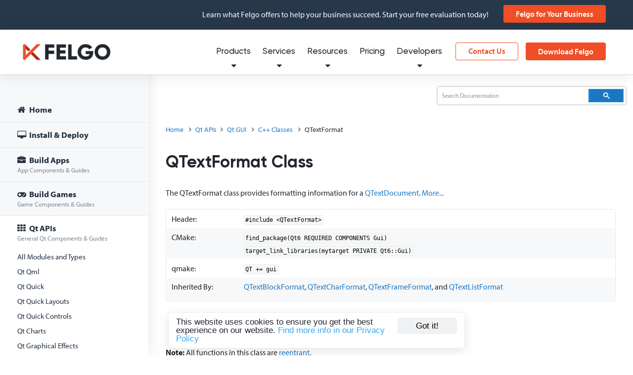

--- FILE ---
content_type: text/html; charset=UTF-8
request_url: https://felgo.com/doc/qt/qtextformat/
body_size: 39730
content:


  
  
<!DOCTYPE html>

<!--[if IE 8]> <html class="no-js lt-ie9" lang="en-US"> <![endif]-->
<!--[if gt IE 8]><!--> <html class="no-js" lang="en-US"> <!--<![endif]-->

<head>
	<meta charset="UTF-8" />

	<meta name="viewport" content="width=device-width, initial-scale=1.0" />

	
	              <title>QTextFormat Class | Qt GUI | Qt Documentation (Pro)</title>
          
  <link rel="profile" href="http://gmpg.org/xfn/11" />
  <link rel="pingback" href="https://felgo.com/xmlrpc.php" />
  <link rel="alternate" href="https://felgo.com/feed" title="Felgo Blog" type="application/atom+xml">
  <link rel="canonical" href="https://felgo.com/doc/qt/qtextformat/" />

	<meta name="apple-mobile-web-app-capable" content="yes" />
	<meta name="www-backend" content="px60" />

  
  <link rel="shortcut icon" href="https://felgo.com/wp-content/themes/felgo/images/favicon.ico" />
  <link rel="icon" type="image/x-icon" sizes="16x16 32x32" href="https://felgo.com/wp-content/themes/felgo/images/favicon.ico">
  <link rel="apple-touch-icon" sizes="152x152" href="https://felgo.com/wp-content/themes/felgo/images/favicon-152-precomposed.png">
  <link rel="apple-touch-icon" sizes="144x144" href="https://felgo.com/wp-content/themes/felgo/images/favicon-144-precomposed.png">
  <link rel="apple-touch-icon" sizes="120x120" href="https://felgo.com/wp-content/themes/felgo/images/favicon-120-precomposed.png">
  <link rel="apple-touch-icon" sizes="114x114" href="https://felgo.com/wp-content/themes/felgo/images/favicon-114-precomposed.png">
  <link rel="apple-touch-icon" sizes="180x180" href="https://felgo.com/wp-content/themes/felgo/images/favicon-180-precomposed.png">
  <link rel="apple-touch-icon" sizes="72x72" href="https://felgo.com/wp-content/themes/felgo/images/favicon-72-precomposed.png">
  <link rel="apple-touch-icon" href="https://felgo.com/wp-content/themes/felgo/images/favicon-57.png">
  <link rel="icon" href="https://felgo.com/wp-content/themes/felgo/images/favicon-32.png" sizes="32x32">
  <meta name="msapplication-TileColor" content="#FFFFFF">
  <meta name="msapplication-TileImage" content="https://felgo.com/wp-content/themes/felgo/images/favicon-144.png">
  <meta name="theme-color" content="#ffffff">
  <link rel="manifest" href="https://felgo.com/wp-content/themes/felgo/images/manifest.json">
  <link rel="icon" sizes="192x192" href="https://felgo.com/wp-content/themes/felgo/images/favicon-192.png">

				<link rel="stylesheet" href="https://felgo.com/wp-content/themes/felgo/stylesheets/app.min.css?v=1769822082">
			    
    <link rel="stylesheet" href="https://stackpath.bootstrapcdn.com/font-awesome/4.7.0/css/font-awesome.min.css">
    
				
  
  
  

<!-- This site is optimized with the Yoast SEO plugin v9.5 - https://yoast.com/wordpress/plugins/seo/ -->
<!-- / Yoast SEO plugin. -->

<link rel='dns-prefetch' href='//js.hs-scripts.com' />
<link rel='dns-prefetch' href='//s.w.org' />
<link rel='stylesheet' id='wp-block-library-css'  href='https://felgo.com/wp-includes/css/dist/block-library/style.min.css?ver=5.0.24' type='text/css' media='all' />
<link rel='https://api.w.org/' href='https://felgo.com/wp-json/' />
			<!-- DO NOT COPY THIS SNIPPET! Start of Page Analytics Tracking for HubSpot WordPress plugin v7.35.1-->
			<script type="text/javascript">
				var _hsq = _hsq || [];
				_hsq.push(["setContentType", "standard-page"]);
			</script>
			<!-- DO NOT COPY THIS SNIPPET! End of Page Analytics Tracking for HubSpot WordPress plugin -->
						<script>
				(function() {
					var formObjects = [];
					window.hbsptReady = function(formObject) {
						if (!formObject) {
							for (var i in formObjects) {
								hbspt.forms.create(formObjects[i]);
							};
							formObjects = [];
						} else {
							formObjects.push(formObject);
						}
					};
				})();
			</script>
		
  
  

      
            <!-- Google Analytics -->
      <script>
      (function(i,s,o,g,r,a,m){i['GoogleAnalyticsObject']=r;i[r]=i[r]||function(){
      (i[r].q=i[r].q||[]).push(arguments)},i[r].l=1*new Date();a=s.createElement(o),
      m=s.getElementsByTagName(o)[0];a.async=1;a.src=g;m.parentNode.insertBefore(a,m)
      })(window,document,'script','https://www.google-analytics.com/analytics.js','ga');
      window.ga('create', 'UA-32264673-1', 'auto');
      // Anonymize IP
      window.ga('set', 'anonymizeIp', true);
      window.ga('set', { title: document.title });
      window.ga('require', 'linker');
      window.ga('linker:autoLink', ['fastspring.com']);
      var pageview = {};
      pageview.title = document.title;
      pageview.location = window.location.href ;
      window.ga('send', 'pageview', pageview);
      </script>
      <!-- Amplitude -->
      <script type="text/javascript">
      /*(function(e,t){var n=e.amplitude||{_q:[],_iq:{}};var r=t.createElement("script");r.type="text/javascript";
      r.async=true;r.src="https://d24n15hnbwhuhn.cloudfront.net/libs/amplitude-3.4.0-min.gz.js";
      r.onload=function(){e.amplitude.runQueuedFunctions()};var i=t.getElementsByTagName("script")[0];
      i.parentNode.insertBefore(r,i);function s(e,t){e.prototype[t]=function(){this._q.push([t].concat(Array.prototype.slice.call(arguments,0)));
      return this}}var o=function(){this._q=[];return this};var a=["add","append","clearAll","prepend","set","setOnce","unset"];
      for(var u=0;u<a.length;u++){s(o,a[u])}n.Identify=o;var c=function(){this._q=[];return this;
      };var p=["setProductId","setQuantity","setPrice","setRevenueType","setEventProperties"];
      for(var l=0;l<p.length;l++){s(c,p[l])}n.Revenue=c;var d=["init","logEvent","logRevenue","setUserId","setUserProperties","setOptOut","setVersionName","setDomain","setDeviceId","setGlobalUserProperties","identify","clearUserProperties","setGroup","logRevenueV2","regenerateDeviceId"];
      function v(e){function t(t){e[t]=function(){e._q.push([t].concat(Array.prototype.slice.call(arguments,0)));
      }}for(var n=0;n<d.length;n++){t(d[n])}}v(n);n.getInstance=function(e){e=(!e||e.length===0?"$default_instance":e).toLowerCase();
      if(!n._iq.hasOwnProperty(e)){n._iq[e]={_q:[]};v(n._iq[e])}return n._iq[e]};e.amplitude=n;
      })(window,document);*/
      (function(e,t){var n=e.amplitude||{_q:[],_iq:{}};var r=t.createElement("script")
      ;r.type="text/javascript";r.async=true
      ;r.src="https://cdn.amplitude.com/libs/amplitude-4.2.1-min.gz.js"
      ;r.onload=function(){if(e.amplitude.runQueuedFunctions){
      e.amplitude.runQueuedFunctions()}else{
      console.log("[Amplitude] Error: could not load SDK")}}
      ;var i=t.getElementsByTagName("script")[0];i.parentNode.insertBefore(r,i)
      ;function s(e,t){e.prototype[t]=function(){
      this._q.push([t].concat(Array.prototype.slice.call(arguments,0)));return this}}
      var o=function(){this._q=[];return this}
      ;var a=["add","append","clearAll","prepend","set","setOnce","unset"]
      ;for(var u=0;u<a.length;u++){s(o,a[u])}n.Identify=o;var c=function(){this._q=[]
      ;return this}
      ;var l=["setProductId","setQuantity","setPrice","setRevenueType","setEventProperties"]
      ;for(var p=0;p<l.length;p++){s(c,l[p])}n.Revenue=c
      ;var d=["init","logEvent","logRevenue","setUserId","setUserProperties","setOptOut","setVersionName","setDomain","setDeviceId","setGlobalUserProperties","identify","clearUserProperties","setGroup","logRevenueV2","regenerateDeviceId","logEventWithTimestamp","logEventWithGroups","setSessionId","resetSessionId"]
      ;function v(e){function t(t){e[t]=function(){
      e._q.push([t].concat(Array.prototype.slice.call(arguments,0)))}}
      for(var n=0;n<d.length;n++){t(d[n])}}v(n);n.getInstance=function(e){
      e=(!e||e.length===0?"$default_instance":e).toLowerCase()
      ;if(!n._iq.hasOwnProperty(e)){n._iq[e]={_q:[]};v(n._iq[e])}return n._iq[e]}
      ;e.amplitude=n})(window,document);
      // Amplitude pageview
      amplitude.getInstance().init("d87e105c69f081f5d271453c2d04d2d9");
      var props = {
          url: window.location.href,
          path: window.location.pathname,
          title: document.title,
          referrer: '',
          search: window.location.search
      };
      amplitude.getInstance().logEvent("Loaded a Page", props);
      </script>
      <!-- Mixpanel -->
      <script type="text/javascript">(function(e,a){if(!a.__SV){var b=window;try{var c,l,i,j=b.location,g=j.hash;c=function(a,b){return(l=a.match(RegExp(b+"=([^&]*)")))?l[1]:null};g&&c(g,"state")&&(i=JSON.parse(decodeURIComponent(c(g,"state"))),"mpeditor"===i.action&&(b.sessionStorage.setItem("_mpcehash",g),history.replaceState(i.desiredHash||"",e.title,j.pathname+j.search)))}catch(m){}var k,h;window.mixpanel=a;a._i=[];a.init=function(b,c,f){function e(b,a){var c=a.split(".");2==c.length&&(b=b[c[0]],a=c[1]);b[a]=function(){b.push([a].concat(Array.prototype.slice.call(arguments,
      0)))}}var d=a;"undefined"!==typeof f?d=a[f]=[]:f="mixpanel";d.people=d.people||[];d.toString=function(b){var a="mixpanel";"mixpanel"!==f&&(a+="."+f);b||(a+=" (stub)");return a};d.people.toString=function(){return d.toString(1)+".people (stub)"};k="disable time_event track track_pageview track_links track_forms register register_once alias unregister identify name_tag set_config reset people.set people.set_once people.increment people.append people.union people.track_charge people.clear_charges people.delete_user".split(" ");
      for(h=0;h<k.length;h++)e(d,k[h]);a._i.push([b,c,f])};a.__SV=1.2;b=e.createElement("script");b.type="text/javascript";b.async=!0;b.src="undefined"!==typeof MIXPANEL_CUSTOM_LIB_URL?MIXPANEL_CUSTOM_LIB_URL:"file:"===e.location.protocol&&"//cdn.mxpnl.com/libs/mixpanel-2-latest.min.js".match(/^\/\//)?"https://cdn.mxpnl.com/libs/mixpanel-2-latest.min.js":"//cdn.mxpnl.com/libs/mixpanel-2-latest.min.js";c=e.getElementsByTagName("script")[0];c.parentNode.insertBefore(b,c)}})(document,window.mixpanel||[]);
      </script>
      <script type="text/javascript">
      var analytics = new function() {
        this.track = function(name, props) {
          props = props || {};
          // Google Analytics
          var payload = {
              eventAction: name,
              eventCategory: 'All',
              eventLabel: '',
              eventValue: 1,
              nonInteraction: 1
          };
          window.ga('send', 'event', payload);
          // Mixpanel
          //mixpanel.track(name, props);
          // Amplitude
          amplitude.getInstance().logEvent(name, props);
        };
      }
      mixpanel.init("c6d56f79be2438d7cc3e16812a807c28", {
        loaded: function(mixpanel) {
          var eventName = "Initial Pageview";
                    if(typeof mixpanel.get_property("initialv") === 'undefined'){analytics.track(eventName, {url: 'https://felgo.com/doc/qt/qtextformat/', urlSimple: '/doc/qt/qtextformat/', userAgentString: 'Mozilla/5.0 (Macintosh; Intel Mac OS X 10_15_7) AppleWebKit/537.36 (KHTML, like Gecko) Chrome/131.0.0.0 Safari/537.36; ClaudeBot/1.0; +claudebot@anthropic.com)'}); mixpanel.register_once({'initialv': new Date()});}
        }
      });
      </script>
      
		
		<script type="text/javascript">
	var segmentio = {call: function(functionName, parameters) {
		var url = "https://felgo.com/wp-content/themes/felgo/inc/events-ajax.php";
			var formData = {functionName : functionName, parameters: parameters};
			$.post(url,formData);
	}}
	</script>

	<!-- Begin Cookie Consent plugin by Silktide - http://silktide.com/cookieconsent -->
	<script type="text/javascript">
			window.cookieconsent_options = {"message":"This website uses cookies to ensure you get the best experience on our website. ","dismiss":"Got it!","learnMore":"Find more info in our Privacy Policy","link":"http://felgo.com/privacy-policy/","theme":"dark-bottom","container":".cookie-consent-container"};
	</script>

		<!-- End Cookie Consent plugin -->

  
  
  <script> (function(ss,ex){ window.ldfdr=window.ldfdr||function(){(ldfdr._q=ldfdr._q||[]).push([].slice.call(arguments));}; (function(d,s){ fs=d.getElementsByTagName(s)[0]; function ce(src){ var cs=d.createElement(s); cs.src=src; cs.async=1; fs.parentNode.insertBefore(cs,fs); }; ce('https://sc.lfeeder.com/lftracker_v1_'+ss+(ex?'_'+ex:'')+'.js'); })(document,'script'); })('kn9Eq4RLJ5Y8RlvP'); </script>
  
  <!-- Google Tag Manager -->
  <script>(function(w,d,s,l,i){w[l]=w[l]||[];w[l].push(
  {'gtm.start': new Date().getTime(),event:'gtm.js'}

  );var f=d.getElementsByTagName(s)[0],
  j=d.createElement(s),dl=l!='dataLayer'?'&l='+l:'';j.async=true;j.src=
  'https://www.googletagmanager.com/gtm.js?id='+i+dl;f.parentNode.insertBefore(j,f);
  })(window,document,'script','dataLayer','GTM-WGX58C');</script>
  <!-- End Google Tag Manager -->

</head>

<body class="reset">

<!-- Google Tag Manager -->
<noscript><iframe src="//www.googletagmanager.com/ns.html?id=GTM-WGX58C"
height="0" width="0" style="display:none;visibility:hidden"></iframe></noscript>
<!-- End Google Tag Manager -->

<div class="clear cookie-consent-container"></div>


  <style type="text/css">
  #signup-tour-overlay {
    z-index: 201;
  }
  #signup-tour-decision {
    z-index: 202;
  }
  #signup-tour-content {
    z-index: 203;
  }
  #signup-tour-cta {
    z-index: 204;
  }
  </style>


  <div id="notificationbar" class="fullWidth">
  <div class="clear">
    <div class="twelve columns">
      <div class="notif-right">
        <span>Learn what Felgo offers to help your business succeed. Start your free evaluation today!</span>
        <span><a class="button orange" style="text-transform: none;" href="https://felgo.com/for-your-business" onClick="analytics.track('Clicked Notification Banner', { source: 'felgo-for-business'});">Felgo for Your Business</a></span>
      </div>
    </div>
  </div>
</div>
<style>
  body {
    padding-top: 60px;
  }
  #notificationbar {
    padding: 0 40px 0 30px; 
  }
  #notificationbar .notif-right {
    width: auto;
  }
  @media only screen and (max-width: 1200px) {
    #notificationbar {
      padding: 0; 
    }
  }
</style>
<script type="text/javascript">
  document.addEventListener('DOMContentLoaded', function(event) {
    analytics.track('Shown Notification Banner ', { source: 'felgo-for-business'});
  });
</script>

<style>
#notificationbar {
  height: 60px;
  text-align: left;
}
#notificationbar span {
  font-size: 1.6rem !important;
  line-height: 2.1rem;
}
.notif-left {
    width:auto;
    height:60px;
    overflow:hidden;
    display: table;
}
.notif-right {
    height:60px;
    width:230px;
    float:right;
    text-align: right;
    display: table;
}
.notif-left span {
  padding-top: 0 !important;
  display: table-cell !important;
  vertical-align: middle;
}
.notif-right span {
  padding-top: 0 !important;
  display: table-cell !important;
  vertical-align: middle;
}
@media only screen and (max-width: 1000px) {
  body {
    padding-top: 0px !important;
  }
  #notificationbar {
    display: none;
  }
}
</style>

  <header id="header" class="default fullWidth docs">
    <div class="clear">
      <section id="logo">
        <div class="four columns">
          <a href="https://felgo.com" rel="Home"><img src="https://felgo.com/wp-content/themes/felgo/images/felgo.png" alt="Felgo" title="Felgo"></a>
        </div>
      </section>
      
            <nav id="navigation" class="twelve columns test">
        <a class="offnavigation-toggle" target="_blank"><i class="icon icon-reorder"></i></a>
            <section id="navigation-wisp"><div class="wisp button orange flat" style="margin-top: 26px;padding: 0 14px;"><i class="fa fa-bell-o" aria-hidden="true"></i><i class="fa fa-bell" aria-hidden="true"></i></div></section>        <section id="navigation-download"><a href="https://felgo.com/download" class="button orange cta-sdk" style="margin-top: 26px">Download Felgo</a></section>
        <section id="navigation-contact"><a href="https://felgo.com/contact" class="button orange flat" style="margin-top: 26px">Contact Us</a></section>
        <section>
<div style="width: 100%; border-bottom: 1px solid rgb(226, 233, 235); padding: 18px 25px;" class="show-for-small"><a class="button green big fullWidth signup-mobile-nav trigger-signup" data-source="mobile-navigation" style="text-align: center; padding: 0px 10px;" href="/download/"><i style="margin-right: 10px; display: none;" class="icon-cloud-download"></i> Sign up for Felgo</a></div>          <ul>
            <li class="navItem hasSub">
              <a href="/" data-title="Products">
                Products
                <i class="icon fa fa-caret-down transition"></i>
              </a>
              <nav class="subNavigation paper elevated">
                <div class="columns" style="width: 350px">                <span class="subNavHeading">Felgo SDK</span>
                <a class="subNavItem withDetail withIcon" href="https://felgo.com/apps" target="_self" data-title="App Development"><span class="subNavText"><i class="fa fa-briefcase"></i>App Development</span><span class="subNavDetailText">Develop cross-platform apps</span></a>
                <a class="subNavItem withDetail withIcon" href="https://felgo.com/embedded" target="_self" data-title="Embedded Development"><span class="subNavText"><i class="fa fa-microchip"></i>Embedded Development</span><span class="subNavDetailText">Develop embedded applications</span></a>
                <a class="subNavItem withDetail withIcon" href="https://felgo.com/games" target="_self" data-title="Game Development"><span class="subNavText"><i class="fa fa-gamepad"></i>Game Development</span><span class="subNavDetailText">Develop cross-platform games</span></a>
                <span class="subNavHeading">Tools & Extensions</span>
                <a class="subNavItem" href="https://felgo.com/qml-hot-reload-for-qt-with-felgo-live" target="_self" data-title="QML Hot Reload"><span class="subNavText"><i class="fa fa-bolt"></i>QML Hot Reload</span></a>
                <a class="subNavItem" href="https://felgo.com/cloud-builds-qt-continuous-integration-and-delivery" target="_self" data-title="Cloud Builds CI / CD"><span class="subNavText"><i class="fa fa-cloud-upload"></i>Cloud Builds CI / CD</span></a>
                <a class="subNavItem" href="https://felgo.com/felgo-qt-for-webassembly-wasm" target="_self" data-title="Felgo Qt for WebAssembly"><span class="subNavText"><i class="fa fa-globe"></i>Felgo Qt for WebAssembly</span></a>
                <a class="subNavItem" href="https://felgo.com/plugins" target="_self" data-title="Plugins for 3rd-party Services"><span class="subNavText"><i class="fa fa-plug"></i>Plugins for 3rd-party Services</span></a>
                <a class="subNavItem" href="https://marketplace.visualstudio.com/items?itemName=felgo.qmltools" target="_blank" data-title="Visual Studio QML Extension"><span class="subNavText"><i class="fa"><img style="display: inline-block; margin: 0; height: 15px; width: auto; margin-bottom: -1px;" src="https://felgo.com/wp-content/themes/felgo/images/navigation-icons/visualstudio-logo.png"></i>Visual Studio QML Extension</span></a>
                <a class="subNavItem" href="https://marketplace.visualstudio.com/items?itemName=felgo.felgo" target="_blank" data-title="VS Code QML Extension"><span class="subNavText"><i class="fa"><img style="display: inline-block; margin: 0; height: 15px; width: auto; margin-bottom: -1px;" src="https://felgo.com/wp-content/themes/felgo/images/navigation-icons/visualstudio-code-logo.png"></i>VS Code QML Extension</span></a>
                </div>
                <div class="columns" style="width: 240px">                <span class="subNavHeading">Getting Started as</span>
                <a class="subNavItem" href="https://felgo.com/qt-app-developers" target="_self" data-title="Qt Developer"><span class="subNavText">Qt Developer</span></a>
                <a class="subNavItem" href="https://felgo.com/doc/apps-get-started-for-web-and-javascript-developers/" target="_self" data-title="Web & JS Developer"><span class="subNavText">Web & JS Developer</span></a>
                <a class="subNavItem" href="https://felgo.com/doc/apps-get-started-for-ios-developers/" target="_self" data-title="iOS Developer"><span class="subNavText">iOS Developer</span></a>
                <a class="subNavItem" href="https://felgo.com/doc/apps-get-started-for-android-developers/" target="_self" data-title="Android Developer"><span class="subNavText">Android Developer</span></a>
                <a class="subNavItem" href="https://blog.felgo.com/cross-platform-app-development/flutter-react-native-felgo-framework-comparison" target="_self" data-title="Flutter, React Native Dev"><span class="subNavText">Flutter, React Native Dev</span></a>
                <a class="subNavItem" href="https://felgo.com/embedded" target="_self" data-title="Embedded Developer"><span class="subNavText">Embedded Developer</span></a>
                <a class="subNavItem" href="https://felgo.com/doc/games/" target="_self" data-title="Game Developer"><span class="subNavText">Game Developer</span></a>
                <span class="subNavHeading">Resources</span>
                <a class="subNavItem" href="https://felgo.com/download" target="_self" data-title="Download Felgo SDK"><span class="subNavText">Download Felgo SDK</span></a>
                <a class="subNavItem" href="https://felgo.com/doc/" target="_self" data-title="Documentation"><span class="subNavText">Documentation</span></a>
                </div>
              </nav>
            </li>
            <li class="navItem hasSub">
              <a href="/" data-title="Services">
                Services
                <i class="icon fa fa-caret-down transition"></i>
              </a>
              <nav class="subNavigation paper elevated">
                <div class="columns" style="width: 450px">                <span class="subNavHeading">Felgo Services</span>
                <a class="subNavItem withDetail withIcon" href="https://felgo.com/mobile-app-development" target="_self" data-title="App Development"><span class="subNavText"><i class="fa fa-briefcase"></i>App Development</span><span class="subNavDetailText">Mobile and desktop application development</span></a>
                <a class="subNavItem withDetail withIcon" href="https://felgo.com/embedded" target="_self" data-title="Embedded Development"><span class="subNavText"><i class="fa fa-microchip"></i>Embedded Development</span><span class="subNavDetailText">Applications and companion apps for embedded</span></a>
                <a class="subNavItem withDetail withIcon" href="https://felgo.com/qt-consulting-and-development-services" target="_self" data-title="Qt Consulting and Development"><span class="subNavText"><i class="fa fa-handshake-o"></i>Qt Consulting and Development</span><span class="subNavDetailText">Ask our help for anything Qt related</span></a>
                <a class="subNavItem withDetail withIcon" href="https://felgo.com/training-offers" target="_self" data-title="Qt Trainings and Workshops"><span class="subNavText"><i class="fa fa-graduation-cap"></i>Qt Trainings and Workshops</span><span class="subNavDetailText">Book trainings and tailored workshops</span></a>
                <a class="subNavItem withDetail withIcon" href="https://felgo.com/migration-qt-6" target="_self" data-title="Qt 6 Porting and Migration"><span class="subNavText"><i class="fa fa-code"></i>Qt 6 Porting and Migration</span><span class="subNavDetailText">Migration, modernization, optimization</span></a>
                </div>
              </nav>
            </li>
            <li class="navItem hasSub">
              <a href="/" data-title="Resources">
                Resources
                <i class="icon fa fa-caret-down transition"></i>
              </a>
              <nav class="subNavigation paper elevated">
                <div class="columns" style="width: 430px">                <span class="subNavHeading">Felgo Resources</span>
                <a class="subNavItem withDetail withIcon" href="https://felgo.com/resources/success-stories" target="_self" data-title="Success Stories & Showcases"><span class="subNavText"><i class="fa fa-trophy"></i>Success Stories & Showcases</span><span class="subNavDetailText">Learn how our clients have profited from Felgo</span></a>
                <a class="subNavItem withDetail withIcon" href="https://felgo.com/resources/white-papers-and-webinars" target="_self" data-title="Whitepapers & Webinars"><span class="subNavText"><i class="fa fa-file-text-o"></i>Whitepapers & Webinars</span><span class="subNavDetailText">Discover our library of educational content</span></a>
                <a class="subNavItem withDetail withIcon" href="https://blog.felgo.com" target="_self" data-title="Blog"><span class="subNavText"><i class="fa fa-newspaper-o"></i>Blog</span><span class="subNavDetailText">Browse through all the latest news from Felgo</span></a>
                <a class="subNavItem withDetail withIcon" href="https://felgo.com/resources/developer-app" target="_self" data-title="Developer App"><span class="subNavText"><i class="fa fa-toggle-on"></i>Developer App</span><span class="subNavDetailText">Experience the power of the Felgo SDK</span></a>
                <a class="subNavItem withDetail withIcon" href="https://felgo.com/doc/" target="_self" data-title="Developer Documentation"><span class="subNavText"><i class="fa fa-book"></i>Developer Documentation</span><span class="subNavDetailText">API Documentation for the Felgo SDK</span></a>
                </div>
              </nav>
            </li>
            <li class="navItem"><a href="https://felgo.com/pricing" data-title="Pricing">Pricing</a></li>
            <li class="navItem hasSub">
              <a href="/" data-title="Developers">
                Developers
                <i class="icon fa fa-caret-down transition"></i>
              </a>
              <nav class="subNavigation paper elevated rightAligned">
                <div class="columns" style="width: 250px">                <span class="subNavHeading">Dashboard</span>
                <a class="subNavItem" href="https://felgo.com/developers" target="_self" data-title="My Dashboard"><span class="subNavText"><i class="fa fa-user"></i>My Dashboard</span></a>
                <span class="subNavHeading">Help</span>
                <a class="subNavItem" href="https://felgo.com/doc/" target="_self" data-title="Documentation"><span class="subNavText"><i class="fa fa-book"></i>Documentation</span></a>
                <a class="subNavItem" href="https://felgo.com/developers/forums" target="_self" data-title="Support Forums"><span class="subNavText"><i class="fa fa-comments"></i>Support Forums</span></a>
                <a class="subNavItem" href="https://felgo.com/joincommunity" target="_self" data-title="Slack Community"><span class="subNavText"><i class="fa fa-slack"></i>Slack Community</span></a>
                </div>
                <div class="columns" style="width: 260px">                <span class="subNavHeading">Tools</span>
                <a class="subNavItem" href="https://felgo.com/developers/license" target="_self" data-title="Generate License Key"><span class="subNavText">Generate License Key</span></a>
                <a class="subNavItem" href="https://felgo.com/cloud-builds" target="_self" data-title="Cloud Builds Dashboard"><span class="subNavText">Cloud Builds Dashboard</span></a>
                <a class="subNavItem" href="https://ide.felgo.com" target="_self" data-title="Cloud IDE"><span class="subNavText">Cloud IDE</span></a>
                <a class="subNavItem" href="https://felgo.com/web-editor" target="_self" data-title="Web Editor"><span class="subNavText">Web Editor</span></a>
                <a class="subNavItem" href="https://felgo.com/resources/developer-app" target="_self" data-title="Developer App"><span class="subNavText">Developer App</span></a>
                </div>
              </nav>
            </li>
            <li class="search-nav-item navItem"><a href="/search-results/" data-title="Search" title="Search" target="_blank"><i class="icon icon-search search-icon search-icon-open"></i><i class="icon icon-remove search-icon search-icon-close"></i></a></li>
<li class="navItem fullWidth transition" id="google-custom-search">  <div class="row">    <div class="twelve columns">      <div class="container">        <script>          (function() {            var cx = '007578960080136430824:yvgpnygqp04';            var gcse = document.createElement('script');            gcse.type = 'text/javascript';            gcse.async = true;            gcse.src = 'https://cse.google.com/cse.js?cx=' + cx;            var s = document.getElementsByTagName('script')[0];            s.parentNode.insertBefore(gcse, s);          })();        </script>        <gcse:searchbox-only enableAutoComplete="true" resultsUrl="/search-results/" newWindow="false" enableHistory="true"></gcse:searchbox-only>      </div>    </div>  </div></li>          </ul>
        </section>
      </nav>
      
          </div>
  </header>

		
<div id="documentation-page" class="fullWidth">
  <div class="row">
    <div id="doc-navigation">
      <div class="drawer">
        <i class="icon-book"></i>
      </div>
      <div class="nav-wrapper preloading">
        <div id="jstree">
          <ul>
  <li id="index">
    <a href="/doc/index/"><span class="icon-home"></span> Home</a>
  </li>
  <li>
    <span class="fa fa-desktop"></span> Install & Deploy
    <ul>
      <li id="felgo-installation">
        <a href="/doc/felgo-installation/">Install the Felgo SDK</a>
      </li>
      <li id="felgo-updates">
        <a href="/doc/felgo-updates/">Update the Felgo SDK</a>
        <ul>
          <li id="felgo-updates_felgo-update-guide">
            <a href="/doc/felgo-updates/#felgo-update-guide">Update Guide</a>
          </li>
          <li id="felgo-updates_latest-felgo-release">
            <a href="/doc/felgo-updates/#latest-felgo-release">What's New in this Release</a>
          </li>
          <li id="felgo-updates_older-felgo-releases-34">
            <a href="/doc/felgo-updates/#older-felgo-releases-34">Older Releases</a>
          </li>
        </ul>
      </li>
      <li id="felgo-updates-felgo-4-qt-6-migration-guide">
        <a href="/doc/felgo-updates-felgo-4-qt-6-migration-guide/">Migrate to Felgo 4</a>
      </li>
      <li id="create-new-project">
        <a href="/doc/create-new-project/">Create a New Project</a>
      </li>
      <li id="felgo-deployment">
        <a href="/doc/felgo-deployment/">Deploy to Devices</a>
        <ul>
          <li id="felgo-deployment-android">
            <a href="/doc/felgo-deployment-android/"><span class="icon-android"></span> Run on Android</a>
          </li>
          <li id="felgo-deployment-ios">
            <a href="/doc/felgo-deployment-ios/"><span class="icon-apple"></span> Run on iOS</a>
          </li>
          <li id="felgo-deployment-other">
            <a href="/doc/felgo-deployment-other/"><span class="fa fa-desktop"></span> Run on Desktop</a>
          </li>
          <li id="felgo-deployment-embedded">
            <a href="/doc/felgo-deployment-embedded/"><span class="fa fa-cube"></span> Run on Embedded</a>
          </li>
          <li id="felgo-deployment-web">
            <a href="/doc/felgo-deployment-web/"><span class="fa fa-globe"></span> Run on Web</a>
          </li>
        </ul>
      </li>
      <li id="felgo-publishing">
        <a href="/doc/felgo-publishing/">Publish to App Stores</a>
      </li>
      <li id="felgo-qml-hot-reload">
        <a href="/doc/felgo-qml-hot-reload/"><span class="fa fa-bolt"></span> Felgo QML Hot Reload <span class="hot">NEW!</span></a>
      </li>
      <li id="felgo-qt-cloud-ide">
        <a href="/doc/felgo-qt-cloud-ide/"><span class="fa fa-cloud"></span> Cloud IDE</a>
      </li>
      <li id="felgo-native-integration">
        <a href="/doc/felgo-native-integration/"><span class="fa fa-adjust"></span> Integrate Felgo with Existing Native Applications</a>
      </li>
      <li id="felgo-native-code-components">
        <a href="/doc/felgo-native-code-components/"><span class="fa fa-code"></span> Call Native APIs and Embed Native Views in QML using JavaScript</a>
      </li>
    </ul>
  </li>
  <li>
    <span class="icon-briefcase"></span> Build Apps <span class="sub-text">App Components & Guides</span>
    <ul>
      <li id="apps">
        <a href="/doc/apps/">Overview</a>
      </li>
      <li id="apps-getting-started">
        <a href="/doc/apps-getting-started/">Get Started</a>
      </li>
      <li id="apps-get-started-for-web-and-javascript-developers">
        <a href="/doc/apps-get-started-for-web-and-javascript-developers/">Felgo for Web & JS Developers</a>
      </li>
      <li id="apps-get-started-for-android-developers">
        <a href="/doc/apps-get-started-for-android-developers/">Felgo for Android Developers</a>
      </li>
      <li id="apps-get-started-for-ios-developers">
        <a href="/doc/apps-get-started-for-ios-developers/">Felgo for iOS Developers</a>
      </li>
      <li>
        <a href="https://felgo.com/qt-app-developers">Felgo for Qt Developers</a>
      </li>
      <li id="apps-howto-layout-and-positioning">
        <a href="/doc/apps-howto-layout-and-positioning/">Layout & Positioning</a>
      </li>
      <li id="apps-howto-use-app-navigation">
        <a href="/doc/apps-howto-use-app-navigation/">Navigation</a>
      </li>
      <li id="apps-howto-common-widgets-and-controls">
        <a href="/doc/apps-howto-common-widgets-and-controls/">Widgets & Controls</a>
      </li>
      <li id="apps-howto-model-view-separation">
        <a href="/doc/apps-howto-model-view-separation/">Model and View Separation</a>
      </li>
      <li id="apps-howto-style-your-app-with-themes">
        <a href="/doc/apps-howto-style-your-app-with-themes/">Theming</a>
      </li>
      <li id="apps-howto-touch-and-gestures">
        <a href="/doc/apps-howto-touch-and-gestures/">Touch & Gestures</a>
      </li>
      <li id="apps-howto-handle-user-input">
        <a href="/doc/apps-howto-handle-user-input/">User Input</a>
      </li>
      <li id="apps-howto-make-animations">
        <a href="/doc/apps-howto-make-animations/">Animations</a>
      </li>
      <li id="apps-howto-display-images-and-photos">
        <a href="/doc/apps-howto-display-images-and-photos/">Images & Photos</a>
      </li>
      <li id="felgo-pdfutils">
        <a href="/doc/felgo-pdfutils/">PDF</a>
      </li>
      <li id="apps-howto-scrollview-and-listview">
        <a href="/doc/apps-howto-scrollview-and-listview/">ListView & ScrollView</a>
      </li>
      <li id="apps-howto-store-data-persistent">
        <a href="/doc/apps-howto-store-data-persistent/">Storage, Data & Firebase</a>
      </li>
      <li id="apps-howto-access-and-store-files">
        <a href="/doc/apps-howto-access-and-store-files/">Files, PDFs, Downloads</a>
      </li>
      <li id="apps-howto-use-audio-and-video-multimedia">
        <a href="/doc/apps-howto-use-audio-and-video-multimedia/">Audio & Video</a>
      </li>
      <li id="apps-howto-user-location-and-maps">
        <a href="/doc/apps-howto-user-location-and-maps/">Location & Maps</a>
      </li>
      <li id="apps-howto-capture-device-camera">
        <a href="/doc/apps-howto-capture-device-camera/">Camera & QR</a>
      </li>
      <li id="apps-howto-use-native-device-sensors">
        <a href="/doc/apps-howto-use-native-device-sensors/">Sensors</a>
      </li>
      <li id="apps-howto-app-logic">
        <a href="/doc/apps-howto-app-logic/">App Logic & Native Code</a>
      </li>
      <li id="apps-howto-use-bluetooth-le">
        <a href="/doc/apps-howto-use-bluetooth-le/">Bluetooth LE</a>
      </li>
      <li id="apps-howto-display-data-in-charts">
        <a href="/doc/apps-howto-display-data-in-charts/">Charts</a>
      </li>
      <li id="apps-howto-web-content-with-webview">
        <a href="/doc/apps-howto-web-content-with-webview/">Web View</a>
      </li>
      <li id="apps-howto-felgo-plugins-im-app-purchases-ads-analytics-notifications">
        <a href="/doc/apps-howto-felgo-plugins-im-app-purchases-ads-analytics-notifications/">Ads, Analytics, Notifications & more</a>
      </li>
      <li id="apps-howto-access-rest-service">
        <a href="/doc/apps-howto-access-rest-service/">REST Service</a>
      </li>
      <li id="apps-howto-connectivity-and-networking">
        <a href="/doc/apps-howto-connectivity-and-networking/">Connectivity & Networking</a>
      </li>
      <li id="apps-howto-shaders-and-graphical-effects">
        <a href="/doc/apps-howto-shaders-and-graphical-effects/">Shaders & Graphical Effects</a>
      </li>
      <li id="apps-howto-3d">
        <a href="/doc/apps-howto-3d/">3D, AR, Machine Learning & AI</a>
      </li>
      <li id="howto-multi-language">
        <a href="/doc/howto-multi-language/">Internationalization</a>
      </li>
      <li id="apps-howto-accessibility">
        <a href="/doc/apps-howto-accessibility/">Accessibility</a>
      </li>
      <li id="universal-links">
        <a href="/doc/universal-links/">Universal and App Links</a>
      </li>
      <li id="apps-tutorials">
        <a href="/doc/apps-tutorials/">Other App Tutorials</a>
        <ul>
          <li id="apps-tutorials_getting-started-app-tutorials">
            <a href="/doc/apps-tutorials/#getting-started-app-tutorials">Getting Started</a>
          </li>
          <li id="apps-tutorials_basic-app-tutorials">
            <a href="/doc/apps-tutorials/#basic-app-tutorials">Basic Tutorials</a>
          </li>
          <li id="apps-tutorials_use-code-snippets-for-apps">
            <a href="/doc/apps-tutorials/#use-code-snippets-for-apps">Code Snippets</a>
          </li>
          <li id="apps-tutorials_resolution-and-device-independence-app-tutorials">
            <a href="/doc/apps-tutorials/#resolution-and-device-independence-app-tutorials">Support Multiple Resolutions</a>
            <ul>
              <li id="apps-supporting-multiple-screens-and-screen-densities">
                <a href="/doc/apps-supporting-multiple-screens-and-screen-densities/">Supporting Multiple Screen Sizes & Screen Densities with Felgo Apps</a>
              </li>
            </ul>
          </li>
          <li id="apps-tutorials_internationalization-app-tutorials">
            <a href="/doc/apps-tutorials/#internationalization-app-tutorials">Internationalization</a>
          </li>
          <li id="apps-tutorials_more-tutorials-for-felgo-qt">
            <a href="/doc/apps-tutorials/#more-tutorials-for-felgo-qt">More Tutorials for Felgo & Qt</a>
          </li>
        </ul>
      </li>
      <li id="apps-api">
        <a href="/doc/apps-api/"><span class="fa fa-list-ul"></span> All Components & APIs</a>
        <ul>
          <li id="apps-api_app-essentials">
            <a href="/doc/apps-api/#app-essentials">Essentials</a>
            <ul>
              <li id="felgo-app">
                <a href="/doc/felgo-app/">App</a>
              </li>
              <li id="felgo-appflickable">
                <a href="/doc/felgo-appflickable/">AppFlickable</a>
              </li>
              <li id="felgo-apppage">
                <a href="/doc/felgo-apppage/">AppPage</a>
              </li>
              <li id="felgo-flickablepage">
                <a href="/doc/felgo-flickablepage/">FlickablePage</a>
              </li>
              <li id="felgo-listpage">
                <a href="/doc/felgo-listpage/">ListPage</a>
              </li>
            </ul>
          </li>
          <li id="apps-api_app-controls">
            <a href="/doc/apps-api/#app-controls">Controls</a>
            <ul>
              <li id="felgo-appactivityindicator">
                <a href="/doc/felgo-appactivityindicator/">AppActivityIndicator</a>
              </li>
              <li id="felgo-appbutton">
                <a href="/doc/felgo-appbutton/">AppButton</a>
              </li>
              <li id="felgo-appcard">
                <a href="/doc/felgo-appcard/">AppCard</a>
              </li>
              <li id="felgo-appcardswipearea">
                <a href="/doc/felgo-appcardswipearea/">AppCardSwipeArea</a>
              </li>
              <li id="felgo-appcheckbox">
                <a href="/doc/felgo-appcheckbox/">AppCheckBox</a>
              </li>
              <li id="felgo-appicon">
                <a href="/doc/felgo-appicon/">AppIcon</a>
              </li>
              <li id="felgo-appimage">
                <a href="/doc/felgo-appimage/">AppImage</a>
              </li>
              <li id="felgo-applistitem">
                <a href="/doc/felgo-applistitem/">AppListItem</a>
              </li>
              <li id="felgo-applistview">
                <a href="/doc/felgo-applistview/">AppListView</a>
              </li>
              <li id="felgo-appmap">
                <a href="/doc/felgo-appmap/">AppMap</a>
              </li>
              <li id="felgo-appmodal">
                <a href="/doc/felgo-appmodal/">AppModal</a>
              </li>
              <li id="felgo-appoverlay">
                <a href="/doc/felgo-appoverlay/">AppOverlay</a>
              </li>
              <li id="felgo-apppaper">
                <a href="/doc/felgo-apppaper/">AppPaper</a>
              </li>
              <li id="felgo-appradio">
                <a href="/doc/felgo-appradio/">AppRadio</a>
              </li>
              <li id="felgo-apprangeslider">
                <a href="/doc/felgo-apprangeslider/">AppRangeSlider</a>
              </li>
              <li id="felgo-appscrollindicator">
                <a href="/doc/felgo-appscrollindicator/">AppScrollIndicator</a>
              </li>
              <li id="felgo-appswitch">
                <a href="/doc/felgo-appswitch/">AppSwitch</a>
              </li>
              <li id="felgo-appslider">
                <a href="/doc/felgo-appslider/">AppSlider</a>
              </li>
              <li id="felgo-apptabbar">
                <a href="/doc/felgo-apptabbar/">AppTabBar</a>
              </li>
              <li id="felgo-apptabbutton">
                <a href="/doc/felgo-apptabbutton/">AppTabButton</a>
              </li>
              <li id="felgo-apptext">
                <a href="/doc/felgo-apptext/">AppText</a>
              </li>
              <li id="felgo-apptextedit">
                <a href="/doc/felgo-apptextedit/">AppTextEdit</a>
              </li>
              <li id="felgo-apptextfield">
                <a href="/doc/felgo-apptextfield/">AppTextField</a>
              </li>
              <li id="felgo-apptextinput">
                <a href="/doc/felgo-apptextinput/">AppTextInput</a>
              </li>
              <li id="felgo-apptooltip">
                <a href="/doc/felgo-apptooltip/">AppToolTip</a>
              </li>
              <li id="felgo-datepicker">
                <a href="/doc/felgo-datepicker/">DatePicker</a>
              </li>
              <li id="felgo-dialog">
                <a href="/doc/felgo-dialog/">Dialog</a>
              </li>
              <li id="felgo-floatingactionbutton">
                <a href="/doc/felgo-floatingactionbutton/">FloatingActionButton</a>
              </li>
              <li id="felgo-iconbutton">
                <a href="/doc/felgo-iconbutton/">IconButton</a>
              </li>
              <li id="felgo-imagepicker">
                <a href="/doc/felgo-imagepicker/">ImagePicker</a>
              </li>
              <li id="felgo-inputdialog">
                <a href="/doc/felgo-inputdialog/">InputDialog</a>
              </li>
              <li id="felgo-multiresolutionimage">
                <a href="/doc/felgo-multiresolutionimage/">MultiResolutionImage</a>
              </li>
              <li id="felgo-nativedialog">
                <a href="/doc/felgo-nativedialog/">NativeDialog</a>
              </li>
              <li id="felgo-pagecontrol">
                <a href="/doc/felgo-pagecontrol/">PageControl</a>
              </li>
              <li id="felgo-pictureviewer">
                <a href="/doc/felgo-pictureviewer/">PictureViewer</a>
              </li>
              <li id="felgo-pulltorefreshhandler">
                <a href="/doc/felgo-pulltorefreshhandler/">PullToRefreshHandler</a>
              </li>
              <li id="felgo-roundedimage">
                <a href="/doc/felgo-roundedimage/">RoundedImage</a>
              </li>
              <li id="felgo-searchbar">
                <a href="/doc/felgo-searchbar/">SearchBar</a>
              </li>
              <li id="felgo-sectionselect">
                <a href="/doc/felgo-sectionselect/">SectionSelect</a>
              </li>
              <li id="felgo-simplerow">
                <a href="/doc/felgo-simplerow/">SimpleRow</a>
              </li>
              <li id="felgo-simplesection">
                <a href="/doc/felgo-simplesection/">SimpleSection</a>
              </li>
              <li id="felgo-swipebutton">
                <a href="/doc/felgo-swipebutton/">SwipeButton</a>
              </li>
              <li id="felgo-swipeoptionscontainer">
                <a href="/doc/felgo-swipeoptionscontainer/">SwipeOptionsContainer</a>
              </li>
              <li id="felgo-textfieldrow">
                <a href="/doc/felgo-textfieldrow/">TextFieldRow</a>
              </li>
              <li id="felgo-visibilityrefreshhandler">
                <a href="/doc/felgo-visibilityrefreshhandler/">VisibilityRefreshHandler</a>
              </li>
            </ul>
          </li>
          <li id="apps-api_app-navigation">
            <a href="/doc/apps-api/#app-navigation">Navigation</a>
            <ul>
              <li id="felgo-activityindicatorbaritem">
                <a href="/doc/felgo-activityindicatorbaritem/">ActivityIndicatorBarItem</a>
              </li>
              <li id="felgo-appdrawer">
                <a href="/doc/felgo-appdrawer/">AppDrawer</a>
              </li>
              <li id="felgo-buttonbaritem">
                <a href="/doc/felgo-buttonbaritem/">ButtonBarItem</a>
              </li>
              <li id="felgo-iconbuttonbaritem">
                <a href="/doc/felgo-iconbuttonbaritem/">IconButtonBarItem</a>
              </li>
              <li id="felgo-navigation">
                <a href="/doc/felgo-navigation/">Navigation</a>
              </li>
              <li id="felgo-navigationbar">
                <a href="/doc/felgo-navigationbar/">NavigationBar</a>
              </li>
              <li id="felgo-navigationbaritem">
                <a href="/doc/felgo-navigationbaritem/">NavigationBarItem</a>
              </li>
              <li id="felgo-navigationbarrow">
                <a href="/doc/felgo-navigationbarrow/">NavigationBarRow</a>
              </li>
              <li id="felgo-navigationitem">
                <a href="/doc/felgo-navigationitem/">NavigationItem</a>
              </li>
              <li id="felgo-navigationstack">
                <a href="/doc/felgo-navigationstack/">NavigationStack</a>
              </li>
              <li id="felgo-tabcontrol">
                <a href="/doc/felgo-tabcontrol/">TabControl</a>
              </li>
              <li id="felgo-textbuttonbaritem">
                <a href="/doc/felgo-textbuttonbaritem/">TextButtonBarItem</a>
              </li>
            </ul>
          </li>
          <li id="apps-api_app-styling">
            <a href="/doc/apps-api/#app-styling">Styling</a>
            <ul>
              <li id="felgo-icontype">
                <a href="/doc/felgo-icontype/">IconType</a>
              </li>
              <li id="felgo-theme">
                <a href="/doc/felgo-theme/">Theme</a>
              </li>
              <li id="felgo-themeappbutton">
                <a href="/doc/felgo-themeappbutton/">ThemeAppButton</a>
              </li>
              <li id="felgo-themeappcheckbox">
                <a href="/doc/felgo-themeappcheckbox/">ThemeAppCheckBox</a>
              </li>
              <li id="felgo-themeappradio">
                <a href="/doc/felgo-themeappradio/">ThemeAppRadio</a>
              </li>
              <li id="felgo-themecolors">
                <a href="/doc/felgo-themecolors/">ThemeColors</a>
              </li>
              <li id="felgo-themedialog">
                <a href="/doc/felgo-themedialog/">ThemeDialog</a>
              </li>
              <li id="felgo-themenavigationappdrawer">
                <a href="/doc/felgo-themenavigationappdrawer/">ThemeNavigationAppDrawer</a>
              </li>
              <li id="felgo-themenavigationbar">
                <a href="/doc/felgo-themenavigationbar/">ThemeNavigationBar</a>
              </li>
              <li id="felgo-themenavigationtabcontrol">
                <a href="/doc/felgo-themenavigationtabcontrol/">ThemeNavigationTabControl</a>
              </li>
              <li id="felgo-themetabcontrol">
                <a href="/doc/felgo-themetabcontrol/">ThemeTabControl</a>
              </li>
              <li id="felgo-themesimplerow">
                <a href="/doc/felgo-themesimplerow/">ThemeSimpleRow</a>
              </li>
              <li id="felgo-themesimplesection">
                <a href="/doc/felgo-themesimplesection/">ThemeSimpleSection</a>
              </li>
              <li id="felgo-themesimplesectioncompact">
                <a href="/doc/felgo-themesimplesectioncompact/">ThemeSimpleSectionCompact</a>
              </li>
              <li id="felgo-stylesimplerow">
                <a href="/doc/felgo-stylesimplerow/">StyleSimpleRow</a>
              </li>
              <li id="felgo-stylesimplesection">
                <a href="/doc/felgo-stylesimplesection/">StyleSimpleSection</a>
              </li>
              <li id="felgo-ripplemousearea">
                <a href="/doc/felgo-ripplemousearea/">RippleMouseArea</a>
              </li>
            </ul>
          </li>
          <li id="apps-api_app-utility">
            <a href="/doc/apps-api/#app-utility">Utility</a>
            <ul>
              <li id="felgo-dateformatter">
                <a href="/doc/felgo-dateformatter/">DateFormatter</a>
              </li>
              <li id="felgo-fpsmeter">
                <a href="/doc/felgo-fpsmeter/">FpsMeter</a>
              </li>
              <li id="felgo-storage">
                <a href="/doc/felgo-storage/">Storage</a>
              </li>
              <li id="felgo-versioncheckdialog">
                <a href="/doc/felgo-versioncheckdialog/">VersionCheckDialog</a>
              </li>
              <li id="felgo-versioncheckloader">
                <a href="/doc/felgo-versioncheckloader/">VersionCheckLoader</a>
              </li>
            </ul>
          </li>
          <li id="apps-api_bluetooth-low-energy-components">
            <a href="/doc/apps-api/#bluetooth-low-energy-components">Bluetooth LE</a>
            <ul>
              <li id="felgo-bluetoothlecharacteristic">
                <a href="/doc/felgo-bluetoothlecharacteristic/">BluetoothLeCharacteristic</a>
              </li>
              <li id="felgo-bluetoothlemanager">
                <a href="/doc/felgo-bluetoothlemanager/">BluetoothLeManager</a>
              </li>
              <li id="felgo-bluetoothledevice">
                <a href="/doc/felgo-bluetoothledevice/">BluetoothLeDevice</a>
              </li>
              <li id="felgo-bluetoothleservice">
                <a href="/doc/felgo-bluetoothleservice/">BluetoothLeService</a>
              </li>
            </ul>
          </li>
          <li id="apps-api_context-components">
            <a href="/doc/apps-api/#context-components">Context</a>
            <ul>
              <li id="felgo-fileutils">
                <a href="/doc/felgo-fileutils/">FileUtils</a>
              </li>
              <li id="felgo-nativeutils">
                <a href="/doc/felgo-nativeutils/">NativeUtils</a>
              </li>
              <li id="felgo-qtcontextobjects">
                <a href="/doc/felgo-qtcontextobjects/">Qt Context Objects</a>
              </li>
              <li id="felgo-speechtotext">
                <a href="/doc/felgo-speechtotext/">SpeechToText</a>
              </li>
              <li id="felgo-zeroconf">
                <a href="/doc/felgo-zeroconf/">ZeroConf</a>
              </li>
            </ul>
          </li>
          <li id="apps-api_felgo-qt-multimedia-components">
            <a href="/doc/apps-api/#felgo-qt-multimedia-components">Multimedia</a>
            <ul>
              <li id="felgo-youtubewebplayer">
                <a href="/doc/felgo-youtubewebplayer/">YouTubeWebPlayer</a>
              </li>
              <li id="felgo-backgroundmusic">
                <a href="/doc/felgo-backgroundmusic/">BackgroundMusic</a>
              </li>
              <li id="felgo-gamesoundeffect">
                <a href="/doc/felgo-gamesoundeffect/">GameSoundEffect</a>
              </li>
              <li>Additional Qt Quick Components
                <ul>
                  <li id="qt_qtmultimedia-index">
                    <a href="https://felgo.com/doc/qt/qtmultimedia-index/">QtMultimedia</a>
                  </li>
                  <li id="qt_qml-qtmultimedia-soundeffect">
                    <a href="https://felgo.com/doc/qt/qml-qtmultimedia-soundeffect/">SoundEffect</a>
                  </li>
                  <li id="qt_qml-qtmultimedia-mediaplayer">
                    <a href="https://felgo.com/doc/qt/qml-qtmultimedia-mediaplayer/">MediaPlayer</a>
                  </li>
                  <li id="qt_qml-qtmultimedia-video">
                    <a href="https://felgo.com/doc/qt/qml-qtmultimedia-video/">Video</a>
                  </li>
                  <li id="qt_qml-qtmultimedia-videooutput">
                    <a href="https://felgo.com/doc/qt/qml-qtmultimedia-videooutput/">VideoOutput</a>
                  </li>
                  <li id="felgo-camera">
                    <a href="/doc/felgo-camera/">Camera</a>
                  </li>
                </ul>
              </li>
            </ul>
          </li>
          <li id="apps-api_networking-components">
            <a href="/doc/apps-api/#networking-components">Networking</a>
            <ul>
              <li id="felgo-httprequest">
                <a href="/doc/felgo-httprequest/">HttpRequest</a>
              </li>
              <li id="felgo-httpimageutils">
                <a href="/doc/felgo-httpimageutils/">HttpImageUtils</a>
              </li>
              <li id="felgo-httpnetworkactivityindicator">
                <a href="/doc/felgo-httpnetworkactivityindicator/">HttpNetworkActivityIndicator</a>
              </li>
              <li id="felgo-promise">
                <a href="/doc/felgo-promise/">Promise</a>
              </li>
              <li id="felgo-xmlhttprequest">
                <a href="/doc/felgo-xmlhttprequest/">XMLHttpRequest Element</a>
              </li>
              <li id="felgo-downloadableresource">
                <a href="/doc/felgo-downloadableresource/">DownloadableResource</a>
              </li>
              <li id="felgo-zeroconf">
                <a href="/doc/felgo-zeroconf/">ZeroConf</a>
              </li>
            </ul>
          </li>
          <li id="apps-api_pdf-utils">
            <a href="/doc/apps-api/#pdf-utils">PDF</a>
            <ul>
              <li id="felgo-pdfutils">
                <a href="/doc/felgo-pdfutils/">PDF Utils</a>
              </li>
            </ul>
          </li>
          <li id="apps-api_view-model-components">
            <a href="/doc/apps-api/#view-model-components">View Model</a>
            <ul>
              <li id="felgo-jsonlistmodel">
                <a href="/doc/felgo-jsonlistmodel/">JsonListModel</a>
              </li>
              <li id="felgo-sortfilterproxymodel">
                <a href="/doc/felgo-sortfilterproxymodel/">SortFilterProxyModel</a>
              </li>
              <li id="felgo-allof">
                <a href="/doc/felgo-allof/">AllOf</a>
              </li>
              <li id="felgo-anyof">
                <a href="/doc/felgo-anyof/">AnyOf</a>
              </li>
              <li id="felgo-expressionfilter">
                <a href="/doc/felgo-expressionfilter/">ExpressionFilter</a>
              </li>
              <li id="felgo-filter">
                <a href="/doc/felgo-filter/">Filter</a>
              </li>
              <li id="felgo-indexfilter">
                <a href="/doc/felgo-indexfilter/">IndexFilter</a>
              </li>
              <li id="felgo-rangefilter">
                <a href="/doc/felgo-rangefilter/">RangeFilter</a>
              </li>
              <li id="felgo-regexpfilter">
                <a href="/doc/felgo-regexpfilter/">RegExpFilter</a>
              </li>
              <li id="felgo-rolefilter">
                <a href="/doc/felgo-rolefilter/">RoleFilter</a>
              </li>
              <li id="felgo-valuefilter">
                <a href="/doc/felgo-valuefilter/">ValueFilter</a>
              </li>
              <li id="felgo-expressionrole">
                <a href="/doc/felgo-expressionrole/">ExpressionRole</a>
              </li>
              <li id="felgo-joinrole">
                <a href="/doc/felgo-joinrole/">JoinRole</a>
              </li>
              <li id="felgo-proxyrole">
                <a href="/doc/felgo-proxyrole/">ProxyRole</a>
              </li>
              <li id="felgo-switchrole">
                <a href="/doc/felgo-switchrole/">SwitchRole</a>
              </li>
              <li id="felgo-expressionsorter">
                <a href="/doc/felgo-expressionsorter/">ExpressionSorter</a>
              </li>
              <li id="felgo-rolesorter">
                <a href="/doc/felgo-rolesorter/">RoleSorter</a>
              </li>
              <li id="felgo-sorter">
                <a href="/doc/felgo-sorter/">Sorter</a>
              </li>
              <li id="felgo-stringsorter">
                <a href="/doc/felgo-stringsorter/">StringSorter</a>
              </li>
              <li id="felgo-localeawaresorter">
                <a href="/doc/felgo-localeawaresorter/">LocaleAwareSorter</a>
              </li>
            </ul>
          </li>
          <li id="apps-api_qml-native-code-components">
            <a href="/doc/apps-api/#qml-native-code-components">QML Native Code Components</a>
            <ul>
              <li id="felgo-nativeview">
                <a href="/doc/felgo-nativeview/">NativeView</a>
              </li>
              <li id="felgo-nativeobject">
                <a href="/doc/felgo-nativeobject/">NativeObject</a>
              </li>
              <li id="felgo-nativeclass">
                <a href="/doc/felgo-nativeclass/">NativeClass</a>
              </li>
              <li id="felgo-nativeobjectutils">
                <a href="/doc/felgo-nativeobjectutils/">NativeObjectUtils</a>
              </li>
              <li id="felgo-nativeviewbinding">
                <a href="/doc/felgo-nativeviewbinding/">NativeViewBinding</a>
              </li>
            </ul>
          </li>
          <li id="apps-api_native-app-integration">
            <a href="/doc/apps-api/#native-app-integration">Native App Integration</a>
            <ul>
              <li id="felgo-felgoios">
                <a href="/doc/felgo-felgoios/">FelgoIOS</a>
              </li>
              <li id="felgo-felgoiosview">
                <a href="/doc/felgo-felgoiosview/">FelgoIOSView</a>
              </li>
              <li id="felgo-felgoandroidactivity">
                <a href="/doc/felgo-felgoandroidactivity/">FelgoAndroidActivity</a>
              </li>
              <li id="felgo-felgoandroid">
                <a href="/doc/felgo-felgoandroid/">FelgoAndroid</a>
              </li>
              <li id="felgo-felgoandroidview">
                <a href="/doc/felgo-felgoandroidview/">FelgoAndroidView</a>
              </li>
              <li id="felgo-felgoandroidfragment">
                <a href="/doc/felgo-felgoandroidfragment/">FelgoAndroidFragment</a>
              </li>
            </ul>
          </li>
          <li id="apps-api_most-useful-qml-components">
            <a href="/doc/apps-api/#most-useful-qml-components">Useful QML Components</a>
            <ul>
              <li id="qt_qtquick-qmlmodule">
                <a href="https://felgo.com/doc/qt/qtquick-qmlmodule/">Full list of QtQuick 2.0 types</a>
              </li>
              <li id="qt_qtqml-index">
                <a href="https://felgo.com/doc/qt/qtqml-index/">QML overview documentation</a>
              </li>
              <li id="qt_qtquick-index">
                <a href="https://felgo.com/doc/qt/qtquick-index/">QtQuick overview documentation</a>
              </li>
              <li id="qt_qml-qtquick-item">
                <a href="https://felgo.com/doc/qt/qml-qtquick-item/">Item</a>
              </li>
              <li id="qt_animation-overview">
                <a href="https://felgo.com/doc/qt/animation-overview/">Animation</a>
              </li>
              <li id="qt_qml-qtqml-timer">
                <a href="https://felgo.com/doc/qt/qml-qtqml-timer/">Timer</a>
              </li>
              <li id="qt_qml-qtquick-loader">
                <a href="https://felgo.com/doc/qt/qml-qtquick-loader/">Loader</a>
              </li>
            </ul>
          </li>
        </ul>
      </li>
      <li id="apps-examples">
        <a href="/doc/apps-examples/"><span class="fa fa-play"></span> Demo Apps</a>
        <ul>
          <li id="playground-apps_felgo-developer-app">
            <a href="/doc/playground-apps/#felgo-developer-app">Felgo Developer App</a>
          </li>
          <li id="apps-examples_access-app-demos-examples">
            <a href="/doc/apps-examples/#access-app-demos-examples">Access Demos & Examples</a>
          </li>
          <li id="felgo-appdemos-qtws-example">
            <a href="/doc/felgo-appdemos-qtws-example/">Conference App</a>
          </li>
          <li id="felgo-appdemos-component-showcase-example">
            <a href="/doc/felgo-appdemos-component-showcase-example/">Component Showcase App</a>
          </li>
          <li id="felgo-appdemos-music-streaming-app-example">
            <a href="/doc/felgo-appdemos-music-streaming-app-example/">Music Streaming App</a>
          </li>
          <li id="felgo-appdemos-time-tracking-example">
            <a href="/doc/felgo-appdemos-time-tracking-example/">Time Tracking App</a>
          </li>
          <li id="felgo-appdemos-bluetooth-heartrate-example">
            <a href="/doc/felgo-appdemos-bluetooth-heartrate-example/">Bluetooth LE App</a>
          </li>
          <li id="felgo-appdemos-workout-app-example">
            <a href="/doc/felgo-appdemos-workout-app-example/">GPS Workout App</a>
          </li>
          <li id="felgo-appdemos-news-app-example">
            <a href="/doc/felgo-appdemos-news-app-example/">News App</a>
          </li>
          <li id="felgo-appdemos-social-network-example">
            <a href="/doc/felgo-appdemos-social-network-example/">Social Network App</a>
          </li>
          <li id="felgo-appdemos-bike-sharing-example">
            <a href="/doc/felgo-appdemos-bike-sharing-example/">Bike Sharing App</a>
          </li>
          <li id="felgo-appdemos-messenger-example">
            <a href="/doc/felgo-appdemos-messenger-example/">Messenger App</a>
          </li>
          <li id="felgo-appdemos-map-features-example">
            <a href="/doc/felgo-appdemos-map-features-example/">Map Features Showcase App</a>
          </li>
          <li id="felgo-appdemos-map-browser-communication-example">
            <a href="/doc/felgo-appdemos-map-browser-communication-example/">Map Browser Communication</a>
          </li>
          <li id="felgo-appdemos-weather-dashboard-example">
            <a href="/doc/felgo-appdemos-weather-dashboard-example/">Weather Dashboard App</a>
          </li>
          <li id="felgo-appdemos-todo-list-example">
            <a href="/doc/felgo-appdemos-todo-list-example/">ToDo List App</a>
          </li>
          <li id="felgo-appdemos-coffee-machine-example">
            <a href="/doc/felgo-appdemos-coffee-machine-example/">Coffee Machine UI App</a>
          </li>
          <li id="felgo-appdemos-property-cross-example">
            <a href="/doc/felgo-appdemos-property-cross-example/">Real Estate App</a>
          </li>
          <li id="felgo-appdemos-youtube-player-example">
            <a href="/doc/felgo-appdemos-youtube-player-example/">Video Player App</a>
          </li>
          <li id="felgo-appdemos-shopping-list-example">
            <a href="/doc/felgo-appdemos-shopping-list-example/">Shopping List App</a>
          </li>
          <li id="felgo-appdemos-input-validation-example">
            <a href="/doc/felgo-appdemos-input-validation-example/">Input Forms Demo App</a>
          </li>
          <li id="felgo-appdemos-translation-example">
            <a href="/doc/felgo-appdemos-translation-example/">Translation Example</a>
          </li>
          <li id="felgo-appdemos-cpp-qml-integration-example">
            <a href="/doc/felgo-appdemos-cpp-qml-integration-example/">C++ QML Integration Demo App</a>
          </li>
          <li id="felgo-appdemos-cpp-backend-charts-qml-example">
            <a href="/doc/felgo-appdemos-cpp-backend-charts-qml-example/">C++ Backend Charts Demo App</a>
          </li>
          <li id="felgo-appdemos-basicapp-example">
            <a href="/doc/felgo-appdemos-basicapp-example/">MVC Architecture Demo App</a>
          </li>
          <li id="apps-examples_more-app-examples">
            <a href="/doc/apps-examples/#more-app-examples">More App Examples</a>
          </li>
          <li id="apps-howtos">
            <a href="/doc/apps-howtos/"><span class="icon-code"></span> Code Snippets</a>
            <ul>
              <li id="apps-howtos_code-snippet-overview">
                <a href="/doc/apps-howtos/#code-snippet-overview">Snippet Overview</a>
              </li>
              <li id="apps-howtos_listview-code-snippets">
                <a href="/doc/apps-howtos/#listview-code-snippets">Listview</a>
              </li>
              <li id="apps-howtos_navigation-code-snippets">
                <a href="/doc/apps-howtos/#navigation-code-snippets">Navigation</a>
              </li>
              <li id="apps-howtos_logic-code-snippets">
                <a href="/doc/apps-howtos/#logic-code-snippets">REST Access & Local Storage in Database</a>
              </li>
              <li id="apps-howtos_maps-code-snippets">
                <a href="/doc/apps-howtos/#maps-code-snippets">Maps</a>
              </li>
              <li id="apps-howtos_styling-code-snippets">
                <a href="/doc/apps-howtos/#styling-code-snippets">Styling</a>
              </li>
            </ul>
          </li>
        </ul>
      </li>
    </ul>
  </li>
  <li>
    <span class="icon-gamepad"></span> Build Games <span class="sub-text">Game Components & Guides</span>
    <ul>
      <li id="games">
        <a href="/doc/games/">Overview</a>
      </li>
      <li id="felgo-games-tutorials_getting-started-tutorials">
        <a href="/doc/felgo-games-tutorials/#getting-started-tutorials">Get Started</a>
      </li>
      <li id="felgo-games-tutorials">
        <a href="/doc/felgo-games-tutorials/">Tutorials</a>
        <ul>
          <li id="felgo-games-tutorials_basic-tutorials">
            <a href="/doc/felgo-games-tutorials/#basic-tutorials">Basic Tutorials</a>
            <ul>
              <li id="felgo-get-started-games">
                <a href="/doc/felgo-get-started-games/">Getting Started with Felgo and Qt Creator</a>
              </li>
              <li id="felgo-entity-concept">
                <a href="/doc/felgo-entity-concept/">Entity Based Game Design</a>
              </li>
              <li id="felgo-qml-tree-basics">
                <a href="/doc/felgo-qml-tree-basics/">Creating QML Objects</a>
              </li>
              <li id="felgo-qml-communication-basics">
                <a href="/doc/felgo-qml-communication-basics/">Communication between QML Objects</a>
              </li>
            </ul>
          </li>
          <li id="felgo-games-tutorials_game-tutorials">
            <a href="/doc/felgo-games-tutorials/#game-tutorials">Game Tutorials</a>
            <ul>
              <li id="howto-flappybird-game">
                <a href="/doc/howto-flappybird-game/">Flappy Bird</a>
              </li>
              <li id="howto-balloon-game">
                <a href="/doc/howto-balloon-game/">BalloonPop</a>
              </li>
              <li id="how-to-make-a-match-3-game-like-candy-crush">
                <a href="/doc/how-to-make-a-match-3-game-like-candy-crush/">Match-3</a>
              </li>
              <li id="howto-doodle-jump-game-tutorial">
                <a href="/doc/howto-doodle-jump-game-tutorial/">Doodle Jump</a>
              </li>
              <li id="how-to-make-a-slot-game-tutorial">
                <a href="/doc/how-to-make-a-slot-game-tutorial/">Slots Game</a>
              </li>
              <li id="how-to-make-2048-tutorial">
                <a href="/doc/how-to-make-2048-tutorial/">2048</a>
              </li>
              <li id="how-to-make-a-side-scroller-with-rube-level-editor-tutorial">
                <a href="/doc/how-to-make-a-side-scroller-with-rube-level-editor-tutorial/">Side Scroller with R.U.B.E. Box2D Level Editor</a>
              </li>
            </ul>
          </li>
          <li id="felgo-games-tutorials_resolution-and-device-independence-tutorials">
            <a href="/doc/felgo-games-tutorials/#resolution-and-device-independence-tutorials">Support Multiple Resolutions</a>
            <ul>
              <li id="felgo-different-screen-sizes">
                <a href="/doc/felgo-different-screen-sizes/">Creating mobile games for different screen sizes and resolutions</a>
              </li>
              <li id="felgo-supporting-multiple-screens-and-screen-densities">
                <a href="/doc/felgo-supporting-multiple-screens-and-screen-densities/">Supporting Multiple Screen Sizes & Screen Densities with Qt & Felgo</a>
              </li>
            </ul>
          </li>
          <li id="felgo-games-tutorials_scene-tutorials">
            <a href="/doc/felgo-games-tutorials/#scene-tutorials">Scenes</a>
            <ul>
              <li id="howto-multi-scene-multi-level">
                <a href="/doc/howto-multi-scene-multi-level/">Create mobile games with multiple scenes and multiple levels</a>
              </li>
            </ul>
          </li>
          <li id="felgo-games-tutorials_internationalization-tutorials">
            <a href="/doc/felgo-games-tutorials/#internationalization-tutorials">Internationalization</a>
            <ul>
              <li id="howto-multi-language">
                <a href="/doc/howto-multi-language/">Internationalization with Felgo</a>
              </li>
            </ul>
          </li>
        </ul>
      </li>
      <li id="felgo-group">
        <a href="/doc/felgo-group/"><span class="fa fa-list-ul"></span> All Components & APIs</a>
        <ul>
          <li id="felgo-group_felgo-core-components">
            <a href="/doc/felgo-group/#felgo-core-components">Core Components</a>
            <ul>
              <li id="felgo-gamewindow">
                <a href="/doc/felgo-gamewindow/">GameWindow</a>
              </li>
              <li id="felgo-gamewindowapplicationwindow">
                <a href="/doc/felgo-gamewindowapplicationwindow/">GameWindowApplicationWindow</a>
              </li>
              <li id="felgo-appitem">
                <a href="/doc/felgo-appitem/">AppItem</a>
              </li>
              <li id="felgo-scene">
                <a href="/doc/felgo-scene/">Scene</a>
              </li>
              <li id="felgo-utils">
                <a href="/doc/felgo-utils/">Utils</a>
              </li>
              <li id="felgo-entitymanager">
                <a href="/doc/felgo-entitymanager/">EntityManager</a>
              </li>
              <li id="felgo-entitybase">
                <a href="/doc/felgo-entitybase/">EntityBase</a>
              </li>
              <li id="felgo-storage">
                <a href="/doc/felgo-storage/">Storage</a>
              </li>
              <li id="felgo-downloadableresource">
                <a href="/doc/felgo-downloadableresource/">DownloadableResource</a>
              </li>
            </ul>
          </li>
          <li id="felgo-group_context-components">
            <a href="/doc/felgo-group/#context-components">Context</a>
          </li>
          <li id="felgo-group_visual-components">
            <a href="/doc/felgo-group/#visual-components">Visual</a>
            <ul>
              <li id="felgo-camera">
                <a href="/doc/felgo-camera/">Camera</a>
              </li>
              <li id="felgo-gameanimatedsprite">
                <a href="/doc/felgo-gameanimatedsprite/">GameAnimatedSprite</a>
              </li>
              <li id="felgo-gamespritesequence">
                <a href="/doc/felgo-gamespritesequence/">GameSpriteSequence</a>
              </li>
              <li id="felgo-gamesprite">
                <a href="/doc/felgo-gamesprite/">GameSprite</a>
              </li>
              <li id="felgo-parallaxitem">
                <a href="/doc/felgo-parallaxitem/">ParallaxItem</a>
              </li>
              <li id="felgo-parallaxscrollingbackground">
                <a href="/doc/felgo-parallaxscrollingbackground/">ParallaxScrollingBackground</a>
              </li>
              <li id="felgo-lineitem">
                <a href="/doc/felgo-lineitem/">LineItem</a>
              </li>
              <li id="felgo-polygonitem">
                <a href="/doc/felgo-polygonitem/">PolygonItem</a>
              </li>
              <li>Additional Qt Quick Components
                <ul>
                  <li id="09-qdoc-commands-includingimages_image">
                    <a href="https://felgo.com/doc/qt/09-qdoc-commands-includingimages/#image">Image</a>
                  </li>
                  <li id="qt_qml-qtquick-borderimage">
                    <a href="https://felgo.com/doc/qt/qml-qtquick-borderimage/">BorderImage</a>
                  </li>
                  <li id="qt_qml-qtquick-text">
                    <a href="https://felgo.com/doc/qt/qml-qtquick-text/">Text</a>
                  </li>
                  <li id="qt_qml-qtquick-rectangle">
                    <a href="https://felgo.com/doc/qt/qml-qtquick-rectangle/">Rectangle</a>
                  </li>
                </ul>
              </li>
            </ul>
          </li>
          <li id="felgo-group_input-components">
            <a href="/doc/felgo-group/#input-components">Input</a>
            <ul>
              <li id="felgo-simplebutton">
                <a href="/doc/felgo-simplebutton/">SimpleButton</a>
              </li>
              <li id="felgo-styledbutton">
                <a href="/doc/felgo-styledbutton/">StyledButton</a>
              </li>
              <li id="felgo-joystickcontrollerhud">
                <a href="/doc/felgo-joystickcontrollerhud/">JoystickControllerHUD</a>
              </li>
              <li id="felgo-twoaxiscontroller">
                <a href="/doc/felgo-twoaxiscontroller/">TwoAxisController</a>
              </li>
              <li>Additional Qt Quick Components
                <ul>
                  <li id="qt_qml-qtquick-mousearea">
                    <a href="https://felgo.com/doc/qt/qml-qtquick-mousearea/">MouseArea</a>
                  </li>
                  <li id="qt_qml-qtquick-multipointtoucharea">
                    <a href="https://felgo.com/doc/qt/qml-qtquick-multipointtoucharea/">MultiPointTouchArea</a>
                  </li>
                  <li id="qt_qml-qtquick-flickable">
                    <a href="https://felgo.com/doc/qt/qml-qtquick-flickable/">Flickable</a>
                  </li>
                  <li id="qt_qml-qtquick-keys">
                    <a href="https://felgo.com/doc/qt/qml-qtquick-keys/">Keys</a>
                  </li>
                  <li id="qt_qml-qtquick-textinput">
                    <a href="https://felgo.com/doc/qt/qml-qtquick-textinput/">TextInput</a>
                  </li>
                  <li id="qt_qml-qtquick-textedit">
                    <a href="https://felgo.com/doc/qt/qml-qtquick-textedit/">TextEdit</a>
                  </li>
                </ul>
              </li>
            </ul>
          </li>
          <li id="felgo-group_physics-components">
            <a href="/doc/felgo-group/#physics-components">Physics</a>
            <ul>
              <li id="felgo-group_basic-physics-components">
                <a href="/doc/felgo-group/#basic-physics-components">Basic Physics Components</a>
                <ul>
                  <li id="felgo-physicsworld">
                    <a href="/doc/felgo-physicsworld/">PhysicsWorld</a>
                  </li>
                  <li id="felgo-boxcollider">
                    <a href="/doc/felgo-boxcollider/">BoxCollider</a>
                  </li>
                  <li id="felgo-circlecollider">
                    <a href="/doc/felgo-circlecollider/">CircleCollider</a>
                  </li>
                  <li id="felgo-polygoncollider">
                    <a href="/doc/felgo-polygoncollider/">PolygonCollider</a>
                  </li>
                </ul>
              </li>
              <li id="felgo-group_fixture-components">
                <a href="/doc/felgo-group/#fixture-components">Fixture Components</a>
                <ul>
                  <li id="felgo-fixture">
                    <a href="/doc/felgo-fixture/">Fixture</a>
                  </li>
                  <li id="felgo-box">
                    <a href="/doc/felgo-box/">Box</a>
                  </li>
                  <li id="felgo-circle">
                    <a href="/doc/felgo-circle/">Circle</a>
                  </li>
                  <li id="felgo-polygon">
                    <a href="/doc/felgo-polygon/">Polygon</a>
                  </li>
                  <li id="felgo-chain">
                    <a href="/doc/felgo-chain/">Chain</a>
                  </li>
                  <li id="felgo-edge">
                    <a href="/doc/felgo-edge/">Edge</a>
                  </li>
                </ul>
              </li>
              <li id="felgo-group_joint-components">
                <a href="/doc/felgo-group/#joint-components">Joint Components</a>
                <ul>
                  <li id="felgo-joint">
                    <a href="/doc/felgo-joint/">Joint</a>
                  </li>
                  <li id="felgo-distancejoint">
                    <a href="/doc/felgo-distancejoint/">DistanceJoint</a>
                  </li>
                  <li id="felgo-frictionjoint">
                    <a href="/doc/felgo-frictionjoint/">FrictionJoint</a>
                  </li>
                  <li id="felgo-gearjoint">
                    <a href="/doc/felgo-gearjoint/">GearJoint</a>
                  </li>
                  <li id="felgo-motorjoint">
                    <a href="/doc/felgo-motorjoint/">MotorJoint</a>
                  </li>
                  <li id="felgo-mousejoint">
                    <a href="/doc/felgo-mousejoint/">MouseJoint</a>
                  </li>
                  <li id="felgo-prismaticjoint">
                    <a href="/doc/felgo-prismaticjoint/">PrismaticJoint</a>
                  </li>
                  <li id="felgo-pulleyjoint">
                    <a href="/doc/felgo-pulleyjoint/">PulleyJoint</a>
                  </li>
                  <li id="felgo-revolutejoint">
                    <a href="/doc/felgo-revolutejoint/">RevoluteJoint</a>
                  </li>
                  <li id="felgo-ropejoint">
                    <a href="/doc/felgo-ropejoint/">RopeJoint</a>
                  </li>
                  <li id="felgo-weldjoint">
                    <a href="/doc/felgo-weldjoint/">WeldJoint</a>
                  </li>
                  <li id="felgo-wheeljoint">
                    <a href="/doc/felgo-wheeljoint/">WheelJoint</a>
                  </li>
                </ul>
              </li>
              <li id="felgo-group_advanced-physics-components">
                <a href="/doc/felgo-group/#advanced-physics-components">Advanced Physics Components</a>
                <ul>
                  <li id="felgo-box2d">
                    <a href="/doc/felgo-box2d/">Box2D</a>
                  </li>
                  <li id="felgo-world">
                    <a href="/doc/felgo-world/">World</a>
                  </li>
                  <li id="felgo-debugdraw">
                    <a href="/doc/felgo-debugdraw/">DebugDraw</a>
                  </li>
                  <li id="felgo-contact">
                    <a href="/doc/felgo-contact/">Contact</a>
                  </li>
                  <li id="felgo-raycast">
                    <a href="/doc/felgo-raycast/">RayCast</a>
                  </li>
                  <li id="felgo-colliderbase">
                    <a href="/doc/felgo-colliderbase/">ColliderBase</a>
                  </li>
                  <li id="felgo-body">
                    <a href="/doc/felgo-body/">Body</a>
                  </li>
                </ul>
              </li>
            </ul>
          </li>
          <li id="felgo-group_felgo-qt-multimedia-components">
            <a href="/doc/felgo-group/#felgo-qt-multimedia-components">Multimedia</a>
            <ul>
              <li id="felgo-youtubewebplayer">
                <a href="/doc/felgo-youtubewebplayer/">YouTubeWebPlayer</a>
              </li>
              <li id="felgo-backgroundmusic">
                <a href="/doc/felgo-backgroundmusic/">BackgroundMusic</a>
              </li>
              <li id="felgo-gamesoundeffect">
                <a href="/doc/felgo-gamesoundeffect/">GameSoundEffect</a>
              </li>
              <li>Additional Qt Quick Components
                <ul>
                  <li id="qt_qtmultimedia-index">
                    <a href="https://felgo.com/doc/qt/qtmultimedia-index/">QtMultimedia</a>
                  </li>
                  <li id="qt_qml-qtmultimedia-soundeffect">
                    <a href="https://felgo.com/doc/qt/qml-qtmultimedia-soundeffect/">SoundEffect</a>
                  </li>
                  <li id="qt_qml-qtmultimedia-mediaplayer">
                    <a href="https://felgo.com/doc/qt/qml-qtmultimedia-mediaplayer/">MediaPlayer</a>
                  </li>
                  <li id="qt_qml-qtmultimedia-video">
                    <a href="https://felgo.com/doc/qt/qml-qtmultimedia-video/">Video</a>
                  </li>
                  <li id="qt_qml-qtmultimedia-videooutput">
                    <a href="https://felgo.com/doc/qt/qml-qtmultimedia-videooutput/">VideoOutput</a>
                  </li>
                  <li id="felgo-camera">
                    <a href="/doc/felgo-camera/">Camera</a>
                  </li>
                </ul>
              </li>
            </ul>
          </li>
          <li id="felgo-group_networking-components">
            <a href="/doc/felgo-group/#networking-components">Networking</a>
          </li>
          <li id="felgo-group_view-model-components">
            <a href="/doc/felgo-group/#view-model-components">View Model</a>
          </li>
          <li id="felgo-group_ai-components">
            <a href="/doc/felgo-group/#ai-components">A.I.</a>
            <ul>
              <li id="felgo-pathmovement">
                <a href="/doc/felgo-pathmovement/">PathMovement</a>
              </li>
              <li id="felgo-movetopointhelper">
                <a href="/doc/felgo-movetopointhelper/">MoveToPointHelper</a>
              </li>
              <li id="felgo-movementanimation">
                <a href="/doc/felgo-movementanimation/">MovementAnimation</a>
              </li>
            </ul>
          </li>
          <li id="felgo-group_rube-components">
            <a href="/doc/felgo-group/#rube-components">R.U.B.E. Editor</a>
            <ul>
              <li id="felgo-rubeparser">
                <a href="/doc/felgo-rubeparser/">RubeParser</a>
              </li>
              <li id="felgo-rubebody">
                <a href="/doc/felgo-rubebody/">RubeBody</a>
              </li>
              <li id="felgo-rubefixturecircle">
                <a href="/doc/felgo-rubefixturecircle/">RubeFixtureCircle</a>
              </li>
              <li id="felgo-rubefixturepolygon">
                <a href="/doc/felgo-rubefixturepolygon/">RubeFixturePolygon</a>
              </li>
              <li id="felgo-rubeimage">
                <a href="/doc/felgo-rubeimage/">RubeImage</a>
              </li>
            </ul>
          </li>
          <li id="felgo-group_slot-machine-components">
            <a href="/doc/felgo-group/#slot-machine-components">Slot Machine</a>
            <ul>
              <li id="felgo-slotmachine">
                <a href="/doc/felgo-slotmachine/">SlotMachine</a>
              </li>
              <li id="felgo-slotmachinereel">
                <a href="/doc/felgo-slotmachinereel/">SlotMachineReel</a>
              </li>
              <li id="felgo-slotmachinemodel">
                <a href="/doc/felgo-slotmachinemodel/">SlotMachineModel</a>
              </li>
            </ul>
          </li>
          <li id="apps-api_app-utility">
            <a href="/doc/apps-api/#app-utility">Utility</a>
            <ul>
              <li id="felgo-dateformatter">
                <a href="/doc/felgo-dateformatter/">DateFormatter</a>
              </li>
              <li id="felgo-fpsmeter">
                <a href="/doc/felgo-fpsmeter/">FpsMeter</a>
              </li>
              <li id="felgo-storage">
                <a href="/doc/felgo-storage/">Storage</a>
              </li>
              <li id="felgo-versioncheckdialog">
                <a href="/doc/felgo-versioncheckdialog/">VersionCheckDialog</a>
              </li>
              <li id="felgo-versioncheckloader">
                <a href="/doc/felgo-versioncheckloader/">VersionCheckLoader</a>
              </li>
            </ul>
          </li>
          <li id="felgo-group_particles-components">
            <a href="/doc/felgo-group/#particles-components">Particles Components</a>
            <ul>
              <li id="felgo-gameparticle">
                <a href="/doc/felgo-gameparticle/">GameParticle</a>
              </li>
            </ul>
          </li>
          <li id="felgo-group_most-useful-qml-components">
            <a href="/doc/felgo-group/#most-useful-qml-components">Most useful QML Components</a>
            <ul>
              <li id="qt_qtquick-qmlmodule">
                <a href="https://felgo.com/doc/qt/qtquick-qmlmodule/">Full list of QtQuick 2.0 types</a>
              </li>
              <li id="qt_qml-qtquick-item">
                <a href="https://felgo.com/doc/qt/qml-qtquick-item/">Item</a>
              </li>
              <li id="qt_animation-overview">
                <a href="https://felgo.com/doc/qt/animation-overview/">Animation</a>
              </li>
              <li id="qt_qml-qtqml-timer">
                <a href="https://felgo.com/doc/qt/qml-qtqml-timer/">Timer</a>
              </li>
              <li id="qt_qml-qtquick-loader">
                <a href="https://felgo.com/doc/qt/qml-qtquick-loader/">Loader</a>
              </li>
            </ul>
          </li>
        </ul>
      </li>
      <li id="felgo-examples">
        <a href="/doc/felgo-examples/"><span class="fa fa-play"></span> Game Demos & Examples</a>
        <ul>
          <li id="felgo-examples_access-demos-examples">
            <a href="/doc/felgo-examples/#access-demos-examples">Access Demos & Examples</a>
          </li>
          <li id="felgo-examples_getting-started-demos">
            <a href="/doc/felgo-examples/#getting-started-demos">Getting Started</a>
          </li>
          <li id="felgo-examples_match-3-demos">
            <a href="/doc/felgo-examples/#match-3-demos">Match-3</a>
            <ul>
              <li id="felgo-demos-juicysquash-example">
                <a href="/doc/felgo-demos-juicysquash-example/">Juicy Squash Simple</a>
              </li>
              <li id="felgo-demos-juicysquashadvanced-example">
                <a href="/doc/felgo-demos-juicysquashadvanced-example/">Juicy Squash Advanced</a>
              </li>
            </ul>
          </li>
          <li id="felgo-examples_puzzle-demos">
            <a href="/doc/felgo-examples/#puzzle-demos">Puzzle</a>
            <ul>
              <li id="felgo-demos-2048-example">
                <a href="/doc/felgo-demos-2048-example/">2048</a>
              </li>
            </ul>
          </li>
          <li id="felgo-examples_casino-demos">
            <a href="/doc/felgo-examples/#casino-demos">Casino</a>
            <ul>
              <li id="felgo-demos-flaskofrum-example">
                <a href="/doc/felgo-demos-flaskofrum-example/">Flask of Rum - Slot Game</a>
              </li>
            </ul>
          </li>
          <li id="felgo-examples_side-scroller-demos">
            <a href="/doc/felgo-examples/#side-scroller-demos">Side Scroller</a>
            <ul>
              <li id="felgo-demos-flappybird-example">
                <a href="/doc/felgo-demos-flappybird-example/">Flappy Bird</a>
              </li>
              <li id="felgo-demos-rubesidescroller-example">
                <a href="/doc/felgo-demos-rubesidescroller-example/">R.U.B.E. Editor - Side Scroller Game Made With Box2D Level Editor</a>
              </li>
              <li id="examples-sprites-parallaxitem">
                <a href="/doc/examples-sprites-parallaxitem/">Parallax Examples</a>
              </li>
            </ul>
          </li>
          <li id="felgo-examples_tower-defense-demos">
            <a href="/doc/felgo-examples/#tower-defense-demos">Tower Defense</a>
            <ul>
              <li id="felgo-demos-squaby-example">
                <a href="/doc/felgo-demos-squaby-example/">Squaby</a>
              </li>
            </ul>
          </li>
          <li id="felgo-examples_jump-and-falldown-demos">
            <a href="/doc/felgo-examples/#jump-and-falldown-demos">Jump and Falldown</a>
            <ul>
              <li id="felgo-demos-doodlejump-example">
                <a href="/doc/felgo-demos-doodlejump-example/">Doodle Jump</a>
              </li>
              <li id="felgo-demos-chickenoutbreak-example">
                <a href="/doc/felgo-demos-chickenoutbreak-example/">Chicken Outbreak</a>
              </li>
              <li id="felgo-demos-chickenoutbreak2-example">
                <a href="/doc/felgo-demos-chickenoutbreak2-example/">Chicken Outbreak2</a>
              </li>
            </ul>
          </li>
          <li id="felgo-examples_platformer-demos">
            <a href="/doc/felgo-examples/#platformer-demos">Platformer</a>
            <ul>
              <li id="felgo-demos-platformer-example">
                <a href="/doc/felgo-demos-platformer-example/">Platformer - A starting point for your Super Mario style game</a>
              </li>
            </ul>
          </li>
          <li id="felgo-examples_physics-demos">
            <a href="/doc/felgo-examples/#physics-demos">Physics</a>
            <ul>
              <li id="felgo-demos-stackthebox-example">
                <a href="/doc/felgo-demos-stackthebox-example/">Stack The Box</a>
              </li>
              <li id="felgo-examples-physics-box2d-examples-example">
                <a href="/doc/felgo-examples-physics-box2d-examples-example/">Box2D Examples</a>
              </li>
            </ul>
          </li>
          <li id="felgo-examples_action-demos">
            <a href="/doc/felgo-examples/#action-demos">Action</a>
            <ul>
              <li id="felgo-demos-crazycarousel-example">
                <a href="/doc/felgo-demos-crazycarousel-example/">Crazy Carousel</a>
              </li>
              <li id="felgo-demos-durdles-example">
                <a href="/doc/felgo-demos-durdles-example/">Durdles</a>
              </li>
              <li id="felgo-demos-simplegamecocosninja-example">
                <a href="/doc/felgo-demos-simplegamecocosninja-example/">Simple Ninja Game - Arcade Game from Ray Wenderlich Tutorial</a>
              </li>
            </ul>
          </li>
          <li id="felgo-examples_arcade-demos">
            <a href="/doc/felgo-examples/#arcade-demos">Arcade</a>
            <ul>
              <li id="felgo-demos-zombiebreak-example">
                <a href="/doc/felgo-demos-zombiebreak-example/">ZombieBreak - Game from Ray Wenderlich Tutorial</a>
              </li>
            </ul>
          </li>
          <li id="felgo-examples_tap-tap-demos">
            <a href="/doc/felgo-examples/#tap-tap-demos">Tap Tap</a>
            <ul>
              <li id="felgo-demos-balloonpop-example">
                <a href="/doc/felgo-demos-balloonpop-example/">BalloonPop - Game from Ray Wenderlich Tutorial</a>
              </li>
            </ul>
          </li>
          <li id="felgo-examples_racing-demos">
            <a href="/doc/felgo-examples/#racing-demos">Racing</a>
            <ul>
              <li id="felgo-demos-carchallenge-example">
                <a href="/doc/felgo-demos-carchallenge-example/">Car Challenge</a>
              </li>
            </ul>
          </li>
          <li id="felgo-examples_resolution-and-device-independence-demos">
            <a href="/doc/felgo-examples/#resolution-and-device-independence-demos">Support Multiple Resolutions</a>
            <ul>
              <li id="examples-contentscale-gamewindowscenescaling">
                <a href="/doc/examples-contentscale-gamewindowscenescaling/">GameWindowSceneScaling Example</a>
              </li>
              <li id="felgo-examples-contentscale-densityindependence-example">
                <a href="/doc/felgo-examples-contentscale-densityindependence-example/">Density Independence Examples</a>
              </li>
            </ul>
          </li>
          <li id="felgo-examples_scene-demos">
            <a href="/doc/felgo-examples/#scene-demos">Scenes</a>
            <ul>
              <li id="felgo-demos-multiscenemultilevel-example">
                <a href="/doc/felgo-demos-multiscenemultilevel-example/">Multi-Scene-Multi-Level Demo</a>
              </li>
            </ul>
          </li>
          <li id="felgo-examples_more-examples-available-with-the-sdk">
            <a href="/doc/felgo-examples/#more-examples-available-with-the-sdk">More Examples</a>
          </li>
        </ul>
      </li>
    </ul>
  </li>
  <li>
    <span class="fa fa-th"></span> Qt APIs <span class="sub-text">General Qt Components & Guides</span>
    <ul>
      <li id="felgo-qt-overview">
        <a href="/doc/felgo-qt-overview/">All Modules and Types</a>
      </li>
      <li id="qt_qtqml-index">
        <a href="https://felgo.com/doc/qt/qtqml-index/">Qt Qml</a>
      </li>
      <li id="qt_qtquick-index">
        <a href="https://felgo.com/doc/qt/qtquick-index/">Qt Quick</a>
      </li>
      <li id="qt_qtquicklayouts-index">
        <a href="https://felgo.com/doc/qt/qtquicklayouts-index/">Qt Quick Layouts</a>
      </li>
      <li id="qt_qtquickcontrols-index">
        <a href="https://felgo.com/doc/qt/qtquickcontrols-index/">Qt Quick Controls</a>
      </li>
      <li id="qt_qtcharts-index">
        <a href="https://felgo.com/doc/qt/qtcharts-index/">Qt Charts</a>
      </li>
      <li id="qt_qtgraphicaleffects5-index">
        <a href="https://felgo.com/doc/qt/qtgraphicaleffects5-index/">Qt Graphical Effects</a>
      </li>
      <li id="qt_qtlocation-index">
        <a href="https://felgo.com/doc/qt/qtlocation-index/">Qt Location</a>
      </li>
      <li id="qt_qtmultimedia-index">
        <a href="https://felgo.com/doc/qt/qtmultimedia-index/">Qt Multimedia</a>
      </li>
      <li id="qt_qtpositioning-index">
        <a href="https://felgo.com/doc/qt/qtpositioning-index/">Qt Positioning</a>
      </li>
      <li id="qt_qtsensors-index">
        <a href="https://felgo.com/doc/qt/qtsensors-index/">Qt Sensors</a>
      </li>
      <li id="qt_qtwebview-index">
        <a href="https://felgo.com/doc/qt/qtwebview-index/">Qt WebView</a>
      </li>
    </ul>
  </li>
  <li>
    <span class="fa fa-plug"></span> Felgo Plugins <span class="sub-text">In-app Purchases, Ads, Analytics and more</span>
    <ul>
      <li id="plugin-overview">
        <a href="/doc/plugin-overview/">Introduction</a>
      </li>
      <li id="plugin-demo">
        <a href="/doc/plugin-demo/">Felgo Plugin Demo</a>
      </li>
      <li>Tutorials
        <ul>
          <li id="android-gradle">
            <a href="/doc/android-gradle/">Android Build System: Gradle</a>
          </li>
        </ul>
      </li>
      <li>AdMob
        <ul>
          <li id="plugin-admob">
            <a href="/doc/plugin-admob/">AdMob Plugin</a>
          </li>
          <li>APIs
            <ul>
              <li id="felgo-admobbanner">
                <a href="/doc/felgo-admobbanner/">AdMobBanner</a>
              </li>
              <li id="felgo-admobbannernative">
                <a href="/doc/felgo-admobbannernative/">AdMobBannerNative</a>
              </li>
              <li id="felgo-admobinterstitial">
                <a href="/doc/felgo-admobinterstitial/">AdMobInterstitial</a>
              </li>
              <li id="felgo-admobrewardedvideo">
                <a href="/doc/felgo-admobrewardedvideo/">AdMobRewardedVideo</a>
              </li>
            </ul>
          </li>
        </ul>
      </li>
      <li>Chartboost
        <ul>
          <li id="plugin-chartboost">
            <a href="/doc/plugin-chartboost/">Chartboost Plugin</a>
          </li>
          <li>APIs
            <ul>
              <li id="felgo-chartboost">
                <a href="/doc/felgo-chartboost/">Chartboost</a>
              </li>
            </ul>
          </li>
        </ul>
      </li>
      <li>In-App Purchases
        <ul>
          <li id="plugin-soomla">
            <a href="/doc/plugin-soomla/">Soomla Plugin</a>
          </li>
          <li>APIs
            <ul>
              <li id="felgo-store">
                <a href="/doc/felgo-store/">Store</a>
              </li>
              <li id="felgo-currency">
                <a href="/doc/felgo-currency/">Currency</a>
              </li>
              <li id="felgo-currencypack">
                <a href="/doc/felgo-currencypack/">CurrencyPack</a>
              </li>
              <li id="felgo-lifetimegood">
                <a href="/doc/felgo-lifetimegood/">LifetimeGood</a>
              </li>
              <li id="felgo-singleusegood">
                <a href="/doc/felgo-singleusegood/">SingleUseGood</a>
              </li>
              <li id="felgo-singleusepackgood">
                <a href="/doc/felgo-singleusepackgood/">SingleUsePackGood</a>
              </li>
              <li id="felgo-storepurchase">
                <a href="/doc/felgo-storepurchase/">StorePurchase</a>
              </li>
              <li id="felgo-virtualpurchase">
                <a href="/doc/felgo-virtualpurchase/">VirtualPurchase</a>
              </li>
            </ul>
          </li>
        </ul>
      </li>
      <li>Facebook
        <ul>
          <li id="plugin-facebook">
            <a href="/doc/plugin-facebook/">Facebook Plugin</a>
          </li>
          <li>APIs
            <ul>
              <li id="felgo-facebook">
                <a href="/doc/felgo-facebook/">Facebook</a>
              </li>
              <li id="felgo-facebookprofile">
                <a href="/doc/felgo-facebookprofile/">FacebookProfile</a>
              </li>
            </ul>
          </li>
        </ul>
      </li>
      <li>Google Firebase
        <ul>
          <li id="plugin-firebase">
            <a href="/doc/plugin-firebase/">Firebase Plugin</a>
          </li>
          <li>APIs
            <ul>
              <li id="felgo-firebaseanalytics">
                <a href="/doc/felgo-firebaseanalytics/">FirebaseAnalytics</a>
              </li>
              <li id="felgo-firebaseauth">
                <a href="/doc/felgo-firebaseauth/">FirebaseAuth</a>
              </li>
              <li id="felgo-firebasedatabase">
                <a href="/doc/felgo-firebasedatabase/">FirebaseDatabase</a>
              </li>
              <li id="felgo-firebasestorage">
                <a href="/doc/felgo-firebasestorage/">FirebaseStorage</a>
              </li>
              <li id="felgo-firebaseconfig">
                <a href="/doc/felgo-firebaseconfig/">FirebaseConfig</a>
              </li>
            </ul>
          </li>
        </ul>
      </li>
      <li>Apple Sign In
        <ul>
          <li id="plugin-applesignin">
            <a href="/doc/plugin-applesignin/">Apple Sign In Plugin</a>
          </li>
          <li>APIs
            <ul>
              <li id="felgo-applesignin">
                <a href="/doc/felgo-applesignin/">AppleSignIn</a>
              </li>
              <li id="felgo-applesigninbutton">
                <a href="/doc/felgo-applesigninbutton/">AppleSignInButton</a>
              </li>
            </ul>
          </li>
        </ul>
      </li>
      <li>Game Center
        <ul>
          <li id="plugin-gamecenter">
            <a href="/doc/plugin-gamecenter/">GameCenter Plugin</a>
          </li>
          <li>APIs
            <ul>
              <li id="felgo-gamecenter">
                <a href="/doc/felgo-gamecenter/">GameCenter</a>
              </li>
            </ul>
          </li>
        </ul>
      </li>
      <li>Amplitude Analytics
        <ul>
          <li id="plugin-amplitude">
            <a href="/doc/plugin-amplitude/">Amplitude Plugin</a>
          </li>
          <li>APIs
            <ul>
              <li id="felgo-amplitude">
                <a href="/doc/felgo-amplitude/">Amplitude</a>
              </li>
            </ul>
          </li>
        </ul>
      </li>
      <li>Local Push Notifications
        <ul>
          <li id="plugin-notification">
            <a href="/doc/plugin-notification/">Notification Plugin</a>
          </li>
          <li>APIs
            <ul>
              <li id="felgo-notification">
                <a href="/doc/felgo-notification/">Notification</a>
              </li>
              <li id="felgo-notificationmanager">
                <a href="/doc/felgo-notificationmanager/">NotificationManager</a>
              </li>
            </ul>
          </li>
        </ul>
      </li>
      <li>Google Cloud Messaging Push Notifications
        <ul>
          <li id="plugin-gcm">
            <a href="/doc/plugin-gcm/">GoogleCloudMessaging Plugin</a>
          </li>
          <li>APIs
            <ul>
              <li id="felgo-googlecloudmessaging">
                <a href="/doc/felgo-googlecloudmessaging/">GoogleCloudMessaging</a>
              </li>
            </ul>
          </li>
        </ul>
      </li>
      <li>OneSignal Push Notifications
        <ul>
          <li id="plugin-onesignal">
            <a href="/doc/plugin-onesignal/">OneSignal Plugin</a>
          </li>
          <li>APIs
            <ul>
              <li id="felgo-onesignal">
                <a href="/doc/felgo-onesignal/">OneSignal</a>
              </li>
            </ul>
          </li>
        </ul>
      </li>
      <li>OAuth 2.0
        <ul>
          <li id="plugin-oauth2">
            <a href="/doc/plugin-oauth2/">OAuth 2.0 Plugin</a>
          </li>
          <li>APIs
            <ul>
              <li id="felgo-oauth2client">
                <a href="/doc/felgo-oauth2client/">OAuth2Client</a>
              </li>
            </ul>
          </li>
        </ul>
      </li>
      <li>HockeyApp Beta Distribution & Crash Reports
        <ul>
          <li id="plugin-hockeyapp">
            <a href="/doc/plugin-hockeyapp/">HockeyApp Plugin</a>
          </li>
          <li>APIs
            <ul>
              <li id="felgo-hockeyapp">
                <a href="/doc/felgo-hockeyapp/">HockeyApp</a>
              </li>
            </ul>
          </li>
        </ul>
      </li>
      <li>Wikitude Augmented Reality SDK
        <ul>
          <li id="plugin-wikitude">
            <a href="/doc/plugin-wikitude/">Wikitude Plugin</a>
          </li>
          <li>APIs
            <ul>
              <li id="felgo-wikitudearview">
                <a href="/doc/felgo-wikitudearview/">WikitudeArView</a>
              </li>
            </ul>
          </li>
        </ul>
      </li>
    </ul>
  </li>
  <li id="felgo-video-tutorials">
    <a href="/doc/felgo-video-tutorials/"><span class="fa fa-graduation-cap"></span> Video Tutorials</a>
    <ul>
      <li id="felgo-video-tutorials_video-tutorial-install-felgo">
        <a href="/doc/felgo-video-tutorials/#video-tutorial-install-felgo">Install Felgo</a>
      </li>
      <li id="felgo-video-tutorials_video-tutorial-getting-started-with-felgo-for-games">
        <a href="/doc/felgo-video-tutorials/#video-tutorial-getting-started-with-felgo-for-games">Get Started: Games</a>
      </li>
      <li id="felgo-video-tutorials_video-tutorial-felgo-visual-designer-highlights-video-cd00736e">
        <a href="/doc/felgo-video-tutorials/#video-tutorial-felgo-visual-designer-highlights-video-cd00736e">Visual Designer & Apps</a>
      </li>
      <li id="felgo-video-tutorials_video-tutorial-android-deployment-with-felgo">
        <a href="/doc/felgo-video-tutorials/#video-tutorial-android-deployment-with-felgo">Android Deployment</a>
      </li>
      <li id="felgo-video-tutorials_more-app-and-game-tutorials">
        <a href="/doc/felgo-video-tutorials/#more-app-and-game-tutorials">More Tutorials</a>
      </li>
    </ul>
  </li>
</ul>
        </div>
        <div id="jstree_preloader"></div>
      </div>
    </div>
    <div id="doc-content" class="clear">
      <div class="fullWidth clear">
        <div class="twelve columns doc-page">
          <ul class="breadcrumb">
            <li class="first">
              <a href="/doc/qt/">Home</a>
            </li>
            <li>
              <a href="/doc/qt/index/">Qt 6.8</a>
            </li>
            <li>
              <a href="/doc/qt/qtgui-index/">Qt GUI</a>
            </li>
            <li>
              <a href="/doc/qt/qtgui-module/">C++ Classes</a>
            </li>
            <li>QTextFormat</li>
          </ul>
          <div class="sidebar">
            <div class="toc">
              <h3 id="toc">Contents</h3>
              <ul>
                <li class="level1">
                  <a href="#public-types">Public Types</a>
                </li>
                <li class="level1">
                  <a href="#public-functions">Public Functions</a>
                </li>
                <li class="level1">
                  <a href="#details">Detailed Description</a>
                </li>
              </ul>
            </div>
            <div class="sidebar-content" id="sidebar-content"></div>
          </div>
          <h1 class="title" translate="no">QTextFormat Class</h1><!-- $$$QTextFormat-brief -->
          <p>The QTextFormat class provides formatting information for a <a href="/doc/qt/qtextdocument/">QTextDocument</a>. <a href="#details">More...</a></p><!-- @@@QTextFormat -->
          <div class="table">
            <table class="alignedsummary requisites" translate="no">
              <tr>
                <td class="memItemLeft rightAlign topAlign">Header:</td>
                <td class="memItemRight bottomAlign"><code translate="no">#include &lt;QTextFormat&gt;</code></td>
              </tr>
              <tr>
                <td class="memItemLeft rightAlign topAlign">CMake:</td>
                <td class="memItemRight bottomAlign"><code translate="no">find_package(Qt6 REQUIRED COMPONENTS Gui)</code><br>
                <code translate="no">target_link_libraries(mytarget PRIVATE Qt6::Gui)</code></td>
              </tr>
              <tr>
                <td class="memItemLeft rightAlign topAlign">qmake:</td>
                <td class="memItemRight bottomAlign"><code translate="no">QT += gui</code></td>
              </tr>
              <tr>
                <td class="memItemLeft rightAlign topAlign">Inherited By:</td>
                <td class="memItemRight bottomAlign">
                  <p><a href="/doc/qt/qtextblockformat/">QTextBlockFormat</a>, <a href="/doc/qt/qtextcharformat/">QTextCharFormat</a>, <a href="/doc/qt/qtextframeformat/">QTextFrameFormat</a>, and <a href=
                  "/doc/qt/qtextlistformat/">QTextListFormat</a></p>
                </td>
              </tr>
            </table>
          </div>
          <ul>
            <li>
              <a href="/doc/qt/qtextformat-members/">List of all members, including inherited members</a>
            </li>
            <li>QTextFormat is part of <a href="/doc/qt/richtext-processing/">Rich Text Processing APIs</a> and <a href="/doc/qt/shared/">Implicitly Shared Classes</a>.
            </li>
          </ul>
          <p><b>Note:</b> All functions in this class are <a href="/doc/qt/threads-reentrancy/">reentrant</a>.</p>
          <h2 id="public-types">Public Types</h2>
          <div class="table">
            <table class="alignedsummary" translate="no">
              <tr>
                <td class="memItemLeft rightAlign topAlign">enum</td>
                <td class="memItemRight bottomAlign"><b><a href="/doc/qt/qtextformat/#FormatType-enum">FormatType</a></b> { InvalidFormat, BlockFormat, CharFormat, ListFormat, FrameFormat, UserFormat }</td>
              </tr>
              <tr>
                <td class="memItemLeft rightAlign topAlign">enum</td>
                <td class="memItemRight bottomAlign"><b><a href="/doc/qt/qtextformat/#ObjectTypes-enum">ObjectTypes</a></b> { NoObject, ImageObject, TableObject, TableCellObject, UserObject }</td>
              </tr>
              <tr>
                <td class="memItemLeft rightAlign topAlign">enum</td>
                <td class="memItemRight bottomAlign"><b><a href="/doc/qt/qtextformat/#PageBreakFlag-enum">PageBreakFlag</a></b> { PageBreak_Auto, PageBreak_AlwaysBefore, PageBreak_AlwaysAfter }</td>
              </tr>
              <tr>
                <td class="memItemLeft rightAlign topAlign">flags</td>
                <td class="memItemRight bottomAlign"><b><a href="/doc/qt/qtextformat/#PageBreakFlag-enum">PageBreakFlags</a></b></td>
              </tr>
              <tr>
                <td class="memItemLeft rightAlign topAlign">enum</td>
                <td class="memItemRight bottomAlign"><b><a href="/doc/qt/qtextformat/#Property-enum">Property</a></b> { ObjectIndex, CssFloat, LayoutDirection, OutlinePen, ForegroundBrush, …, UserProperty }</td>
              </tr>
            </table>
          </div>
          <h2 id="public-functions">Public Functions</h2>
          <div class="table">
            <table class="alignedsummary" translate="no">
              <tr>
                <td class="memItemLeft rightAlign topAlign"></td>
                <td class="memItemRight bottomAlign"><b><a href="/doc/qt/qtextformat/#QTextFormat">QTextFormat</a></b>()</td>
              </tr>
              <tr>
                <td class="memItemLeft rightAlign topAlign"></td>
                <td class="memItemRight bottomAlign"><b><a href="/doc/qt/qtextformat/#QTextFormat-2">QTextFormat</a></b>(int <i>type</i>)</td>
              </tr>
              <tr>
                <td class="memItemLeft rightAlign topAlign"></td>
                <td class="memItemRight bottomAlign"><b><a href="/doc/qt/qtextformat/#QTextFormat-1">QTextFormat</a></b>(const QTextFormat &<i>other</i>)</td>
              </tr>
              <tr>
                <td class="memItemLeft rightAlign topAlign"></td>
                <td class="memItemRight bottomAlign"><b><a href="/doc/qt/qtextformat/#dtor.QTextFormat">~QTextFormat</a></b>()</td>
              </tr>
              <tr>
                <td class="memItemLeft rightAlign topAlign">QBrush</td>
                <td class="memItemRight bottomAlign"><b><a href="/doc/qt/qtextformat/#background">background</a></b>() const</td>
              </tr>
              <tr>
                <td class="memItemLeft rightAlign topAlign">bool</td>
                <td class="memItemRight bottomAlign"><b><a href="/doc/qt/qtextformat/#boolProperty">boolProperty</a></b>(int <i>propertyId</i>) const</td>
              </tr>
              <tr>
                <td class="memItemLeft rightAlign topAlign">QBrush</td>
                <td class="memItemRight bottomAlign"><b><a href="/doc/qt/qtextformat/#brushProperty">brushProperty</a></b>(int <i>propertyId</i>) const</td>
              </tr>
              <tr>
                <td class="memItemLeft rightAlign topAlign">void</td>
                <td class="memItemRight bottomAlign"><b><a href="/doc/qt/qtextformat/#clearBackground">clearBackground</a></b>()</td>
              </tr>
              <tr>
                <td class="memItemLeft rightAlign topAlign">void</td>
                <td class="memItemRight bottomAlign"><b><a href="/doc/qt/qtextformat/#clearForeground">clearForeground</a></b>()</td>
              </tr>
              <tr>
                <td class="memItemLeft rightAlign topAlign">void</td>
                <td class="memItemRight bottomAlign"><b><a href="/doc/qt/qtextformat/#clearProperty">clearProperty</a></b>(int <i>propertyId</i>)</td>
              </tr>
              <tr>
                <td class="memItemLeft rightAlign topAlign">QColor</td>
                <td class="memItemRight bottomAlign"><b><a href="/doc/qt/qtextformat/#colorProperty">colorProperty</a></b>(int <i>propertyId</i>) const</td>
              </tr>
              <tr>
                <td class="memItemLeft rightAlign topAlign">qreal</td>
                <td class="memItemRight bottomAlign"><b><a href="/doc/qt/qtextformat/#doubleProperty">doubleProperty</a></b>(int <i>propertyId</i>) const</td>
              </tr>
              <tr>
                <td class="memItemLeft rightAlign topAlign">QBrush</td>
                <td class="memItemRight bottomAlign"><b><a href="/doc/qt/qtextformat/#foreground">foreground</a></b>() const</td>
              </tr>
              <tr>
                <td class="memItemLeft rightAlign topAlign">bool</td>
                <td class="memItemRight bottomAlign"><b><a href="/doc/qt/qtextformat/#hasProperty">hasProperty</a></b>(int <i>propertyId</i>) const</td>
              </tr>
              <tr>
                <td class="memItemLeft rightAlign topAlign">int</td>
                <td class="memItemRight bottomAlign"><b><a href="/doc/qt/qtextformat/#intProperty">intProperty</a></b>(int <i>propertyId</i>) const</td>
              </tr>
              <tr>
                <td class="memItemLeft rightAlign topAlign">bool</td>
                <td class="memItemRight bottomAlign"><b><a href="/doc/qt/qtextformat/#isBlockFormat">isBlockFormat</a></b>() const</td>
              </tr>
              <tr>
                <td class="memItemLeft rightAlign topAlign">bool</td>
                <td class="memItemRight bottomAlign"><b><a href="/doc/qt/qtextformat/#isCharFormat">isCharFormat</a></b>() const</td>
              </tr>
              <tr>
                <td class="memItemLeft rightAlign topAlign">bool</td>
                <td class="memItemRight bottomAlign"><b><a href="/doc/qt/qtextformat/#isEmpty">isEmpty</a></b>() const</td>
              </tr>
              <tr>
                <td class="memItemLeft rightAlign topAlign">bool</td>
                <td class="memItemRight bottomAlign"><b><a href="/doc/qt/qtextformat/#isFrameFormat">isFrameFormat</a></b>() const</td>
              </tr>
              <tr>
                <td class="memItemLeft rightAlign topAlign">bool</td>
                <td class="memItemRight bottomAlign"><b><a href="/doc/qt/qtextformat/#isImageFormat">isImageFormat</a></b>() const</td>
              </tr>
              <tr>
                <td class="memItemLeft rightAlign topAlign">bool</td>
                <td class="memItemRight bottomAlign"><b><a href="/doc/qt/qtextformat/#isListFormat">isListFormat</a></b>() const</td>
              </tr>
              <tr>
                <td class="memItemLeft rightAlign topAlign">bool</td>
                <td class="memItemRight bottomAlign"><b><a href="/doc/qt/qtextformat/#isTableCellFormat">isTableCellFormat</a></b>() const</td>
              </tr>
              <tr>
                <td class="memItemLeft rightAlign topAlign">bool</td>
                <td class="memItemRight bottomAlign"><b><a href="/doc/qt/qtextformat/#isTableFormat">isTableFormat</a></b>() const</td>
              </tr>
              <tr>
                <td class="memItemLeft rightAlign topAlign">bool</td>
                <td class="memItemRight bottomAlign"><b><a href="/doc/qt/qtextformat/#isValid">isValid</a></b>() const</td>
              </tr>
              <tr>
                <td class="memItemLeft rightAlign topAlign">Qt::LayoutDirection</td>
                <td class="memItemRight bottomAlign"><b><a href="/doc/qt/qtextformat/#layoutDirection">layoutDirection</a></b>() const</td>
              </tr>
              <tr>
                <td class="memItemLeft rightAlign topAlign">QTextLength</td>
                <td class="memItemRight bottomAlign"><b><a href="/doc/qt/qtextformat/#lengthProperty">lengthProperty</a></b>(int <i>propertyId</i>) const</td>
              </tr>
              <tr>
                <td class="memItemLeft rightAlign topAlign">QList&lt;QTextLength&gt;</td>
                <td class="memItemRight bottomAlign"><b><a href="/doc/qt/qtextformat/#lengthVectorProperty">lengthVectorProperty</a></b>(int <i>propertyId</i>) const</td>
              </tr>
              <tr>
                <td class="memItemLeft rightAlign topAlign">void</td>
                <td class="memItemRight bottomAlign"><b><a href="/doc/qt/qtextformat/#merge">merge</a></b>(const QTextFormat &<i>other</i>)</td>
              </tr>
              <tr>
                <td class="memItemLeft rightAlign topAlign">int</td>
                <td class="memItemRight bottomAlign"><b><a href="/doc/qt/qtextformat/#objectIndex">objectIndex</a></b>() const</td>
              </tr>
              <tr>
                <td class="memItemLeft rightAlign topAlign">int</td>
                <td class="memItemRight bottomAlign"><b><a href="/doc/qt/qtextformat/#objectType">objectType</a></b>() const</td>
              </tr>
              <tr>
                <td class="memItemLeft rightAlign topAlign">QPen</td>
                <td class="memItemRight bottomAlign"><b><a href="/doc/qt/qtextformat/#penProperty">penProperty</a></b>(int <i>propertyId</i>) const</td>
              </tr>
              <tr>
                <td class="memItemLeft rightAlign topAlign">QMap&lt;int, QVariant&gt;</td>
                <td class="memItemRight bottomAlign"><b><a href="/doc/qt/qtextformat/#properties">properties</a></b>() const</td>
              </tr>
              <tr>
                <td class="memItemLeft rightAlign topAlign">QVariant</td>
                <td class="memItemRight bottomAlign"><b><a href="/doc/qt/qtextformat/#property">property</a></b>(int <i>propertyId</i>) const</td>
              </tr>
              <tr>
                <td class="memItemLeft rightAlign topAlign">int</td>
                <td class="memItemRight bottomAlign"><b><a href="/doc/qt/qtextformat/#propertyCount">propertyCount</a></b>() const</td>
              </tr>
              <tr>
                <td class="memItemLeft rightAlign topAlign">void</td>
                <td class="memItemRight bottomAlign"><b><a href="/doc/qt/qtextformat/#setBackground">setBackground</a></b>(const QBrush &<i>brush</i>)</td>
              </tr>
              <tr>
                <td class="memItemLeft rightAlign topAlign">void</td>
                <td class="memItemRight bottomAlign"><b><a href="/doc/qt/qtextformat/#setForeground">setForeground</a></b>(const QBrush &<i>brush</i>)</td>
              </tr>
              <tr>
                <td class="memItemLeft rightAlign topAlign">void</td>
                <td class="memItemRight bottomAlign"><b><a href="/doc/qt/qtextformat/#setLayoutDirection">setLayoutDirection</a></b>(Qt::LayoutDirection <i>direction</i>)</td>
              </tr>
              <tr>
                <td class="memItemLeft rightAlign topAlign">void</td>
                <td class="memItemRight bottomAlign"><b><a href="/doc/qt/qtextformat/#setObjectIndex">setObjectIndex</a></b>(int <i>index</i>)</td>
              </tr>
              <tr>
                <td class="memItemLeft rightAlign topAlign">void</td>
                <td class="memItemRight bottomAlign"><b><a href="/doc/qt/qtextformat/#setObjectType">setObjectType</a></b>(int <i>type</i>)</td>
              </tr>
              <tr>
                <td class="memItemLeft rightAlign topAlign">void</td>
                <td class="memItemRight bottomAlign"><b><a href="/doc/qt/qtextformat/#setProperty">setProperty</a></b>(int <i>propertyId</i>, const QList&lt;QTextLength&gt; &<i>value</i>)</td>
              </tr>
              <tr>
                <td class="memItemLeft rightAlign topAlign">void</td>
                <td class="memItemRight bottomAlign"><b><a href="/doc/qt/qtextformat/#setProperty-1">setProperty</a></b>(int <i>propertyId</i>, const QVariant &<i>value</i>)</td>
              </tr>
              <tr>
                <td class="memItemLeft rightAlign topAlign">QString</td>
                <td class="memItemRight bottomAlign"><b><a href="/doc/qt/qtextformat/#stringProperty">stringProperty</a></b>(int <i>propertyId</i>) const</td>
              </tr>
              <tr>
                <td class="memItemLeft rightAlign topAlign">void</td>
                <td class="memItemRight bottomAlign"><b><a href="/doc/qt/qtextformat/#swap">swap</a></b>(QTextFormat &<i>other</i>)</td>
              </tr>
              <tr>
                <td class="memItemLeft rightAlign topAlign">QTextBlockFormat</td>
                <td class="memItemRight bottomAlign"><b><a href="/doc/qt/qtextformat/#toBlockFormat">toBlockFormat</a></b>() const</td>
              </tr>
              <tr>
                <td class="memItemLeft rightAlign topAlign">QTextCharFormat</td>
                <td class="memItemRight bottomAlign"><b><a href="/doc/qt/qtextformat/#toCharFormat">toCharFormat</a></b>() const</td>
              </tr>
              <tr>
                <td class="memItemLeft rightAlign topAlign">QTextFrameFormat</td>
                <td class="memItemRight bottomAlign"><b><a href="/doc/qt/qtextformat/#toFrameFormat">toFrameFormat</a></b>() const</td>
              </tr>
              <tr>
                <td class="memItemLeft rightAlign topAlign">QTextImageFormat</td>
                <td class="memItemRight bottomAlign"><b><a href="/doc/qt/qtextformat/#toImageFormat">toImageFormat</a></b>() const</td>
              </tr>
              <tr>
                <td class="memItemLeft rightAlign topAlign">QTextListFormat</td>
                <td class="memItemRight bottomAlign"><b><a href="/doc/qt/qtextformat/#toListFormat">toListFormat</a></b>() const</td>
              </tr>
              <tr>
                <td class="memItemLeft rightAlign topAlign">QTextTableCellFormat</td>
                <td class="memItemRight bottomAlign"><b><a href="/doc/qt/qtextformat/#toTableCellFormat">toTableCellFormat</a></b>() const</td>
              </tr>
              <tr>
                <td class="memItemLeft rightAlign topAlign">QTextTableFormat</td>
                <td class="memItemRight bottomAlign"><b><a href="/doc/qt/qtextformat/#toTableFormat">toTableFormat</a></b>() const</td>
              </tr>
              <tr>
                <td class="memItemLeft rightAlign topAlign">int</td>
                <td class="memItemRight bottomAlign"><b><a href="/doc/qt/qtextformat/#type">type</a></b>() const</td>
              </tr>
              <tr>
                <td class="memItemLeft rightAlign topAlign">QVariant</td>
                <td class="memItemRight bottomAlign"><b><a href="/doc/qt/qtextformat/#operator-QVariant">operator QVariant</a></b>() const</td>
              </tr>
              <tr>
                <td class="memItemLeft rightAlign topAlign">bool</td>
                <td class="memItemRight bottomAlign"><b><a href="/doc/qt/qtextformat/#operator-not-eq">operator!=</a></b>(const QTextFormat &<i>other</i>) const</td>
              </tr>
              <tr>
                <td class="memItemLeft rightAlign topAlign">QTextFormat &</td>
                <td class="memItemRight bottomAlign"><b><a href="/doc/qt/qtextformat/#operator-eq">operator=</a></b>(const QTextFormat &<i>other</i>)</td>
              </tr>
              <tr>
                <td class="memItemLeft rightAlign topAlign">bool</td>
                <td class="memItemRight bottomAlign"><b><a href="/doc/qt/qtextformat/#operator-eq-eq">operator==</a></b>(const QTextFormat &<i>other</i>) const</td>
              </tr>
            </table>
          </div><!-- $$$QTextFormat-description -->
          <div class="descr">
            <h2 id="details">Detailed Description</h2>
            <p>A QTextFormat is a generic class used for describing the format of parts of a <a href="/doc/qt/qtextdocument/">QTextDocument</a>. The derived classes <a href="/doc/qt/qtextcharformat/">QTextCharFormat</a>, <a href=
            "/doc/qt/qtextblockformat/">QTextBlockFormat</a>, <a href="/doc/qt/qtextlistformat/">QTextListFormat</a>, and <a href="/doc/qt/qtexttableformat/">QTextTableFormat</a> are usually more useful, and describe the formatting that is
            applied to specific parts of the document.</p>
            <p>A format has a <code translate="no">FormatType</code> which specifies the kinds of text item it can format; e.g. a block of text, a list, a table, etc. A format also has various properties (some specific to particular format
            types), as described by the Property enum. Every property has a corresponding Property.</p>
            <p>The format type is given by <a href="/doc/qt/qtextformat/#type">type</a>(), and the format can be tested with <a href="/doc/qt/qtextformat/#isCharFormat">isCharFormat</a>(), <a href=
            "/doc/qt/qtextformat/#isBlockFormat">isBlockFormat</a>(), <a href="/doc/qt/qtextformat/#isListFormat">isListFormat</a>(), <a href="/doc/qt/qtextformat/#isTableFormat">isTableFormat</a>(), <a href=
            "/doc/qt/qtextformat/#isFrameFormat">isFrameFormat</a>(), and <a href="/doc/qt/qtextformat/#isImageFormat">isImageFormat</a>(). If the type is determined, it can be retrieved with <a href=
            "/doc/qt/qtextformat/#toCharFormat">toCharFormat</a>(), <a href="/doc/qt/qtextformat/#toBlockFormat">toBlockFormat</a>(), <a href="/doc/qt/qtextformat/#toListFormat">toListFormat</a>(), <a href=
            "/doc/qt/qtextformat/#toTableFormat">toTableFormat</a>(), <a href="/doc/qt/qtextformat/#toFrameFormat">toFrameFormat</a>(), and <a href="/doc/qt/qtextformat/#toImageFormat">toImageFormat</a>().</p>
            <p>A format's properties can be set with the <a href="/doc/qt/qtextformat/#setProperty">setProperty</a>() functions, and retrieved with <a href="/doc/qt/qtextformat/#boolProperty">boolProperty</a>(), <a href=
            "/doc/qt/qtextformat/#intProperty">intProperty</a>(), <a href="/doc/qt/qtextformat/#doubleProperty">doubleProperty</a>(), and <a href="/doc/qt/qtextformat/#stringProperty">stringProperty</a>() as appropriate. All the property
            IDs used in the format can be retrieved with allPropertyIds(). One format can be merged into another using <a href="/doc/qt/qtextformat/#merge">merge</a>().</p>
            <p>A format's object index can be set with <a href="/doc/qt/qtextformat/#setObjectIndex">setObjectIndex</a>(), and retrieved with <a href="/doc/qt/qtextformat/#objectIndex">objectIndex</a>(). These methods can be used to
            associate the format with a <a href="/doc/qt/qtextobject/">QTextObject</a>. It is used to represent lists, frames, and tables inside the document.</p>
          </div>
          <p><b>See also</b> <a href="/doc/qt/richtext/">Rich Text Processing</a>.</p><!-- @@@QTextFormat -->
          <div class="types">
            <h2>Member Type Documentation</h2><!-- $$$FormatType$$$InvalidFormat$$$BlockFormat$$$CharFormat$$$ListFormat$$$FrameFormat$$$UserFormat -->
            <h3 class="fn" translate="no" id="FormatType-enum">enum QTextFormat::<span class="name">FormatType</span></h3>
            <p>This enum describes the text item a <a href="/doc/qt/qtextformat/">QTextFormat</a> object is formatting.</p>
            <div class="table">
              <table class="valuelist">
                <tr valign="top" class="odd">
                  <th class="tblConst">Constant</th>
                  <th class="tblval">Value</th>
                  <th class="tbldscr">Description</th>
                </tr>
                <tr>
                  <td class="topAlign"><code translate="no">QTextFormat::InvalidFormat</code></td>
                  <td class="topAlign tblval"><code translate="no">-1</code></td>
                  <td class="topAlign">An invalid format as created by the default constructor</td>
                </tr>
                <tr>
                  <td class="topAlign"><code translate="no">QTextFormat::BlockFormat</code></td>
                  <td class="topAlign tblval"><code translate="no">1</code></td>
                  <td class="topAlign">The object formats a text block</td>
                </tr>
                <tr>
                  <td class="topAlign"><code translate="no">QTextFormat::CharFormat</code></td>
                  <td class="topAlign tblval"><code translate="no">2</code></td>
                  <td class="topAlign">The object formats a single character</td>
                </tr>
                <tr>
                  <td class="topAlign"><code translate="no">QTextFormat::ListFormat</code></td>
                  <td class="topAlign tblval"><code translate="no">3</code></td>
                  <td class="topAlign">The object formats a list</td>
                </tr>
                <tr>
                  <td class="topAlign"><code translate="no">QTextFormat::FrameFormat</code></td>
                  <td class="topAlign tblval"><code translate="no">5</code></td>
                  <td class="topAlign">The object formats a frame</td>
                </tr>
                <tr>
                  <td class="topAlign"><code translate="no">QTextFormat::UserFormat</code></td>
                  <td class="topAlign tblval"><code translate="no">100</code></td>
                  <td class="topAlign">&nbsp;</td>
                </tr>
              </table>
            </div>
            <p><b>See also</b> <a href="/doc/qt/qtextcharformat/">QTextCharFormat</a>, <a href="/doc/qt/qtextblockformat/">QTextBlockFormat</a>, <a href="/doc/qt/qtextlistformat/">QTextListFormat</a>, <a href=
            "/doc/qt/qtexttableformat/">QTextTableFormat</a>, and <a href="/doc/qt/qtextformat/#type">type</a>().</p><!-- @@@FormatType -->
            <!-- $$$ObjectTypes$$$NoObject$$$ImageObject$$$TableObject$$$TableCellObject$$$UserObject -->
            <h3 class="fn" translate="no" id="ObjectTypes-enum">enum QTextFormat::<span class="name">ObjectTypes</span></h3>
            <p>This enum describes what kind of <a href="/doc/qt/qtextobject/">QTextObject</a> this format is associated with.</p>
            <div class="table">
              <table class="valuelist">
                <tr valign="top" class="odd">
                  <th class="tblConst">Constant</th>
                  <th class="tblval">Value</th>
                  <th class="tbldscr">Description</th>
                </tr>
                <tr>
                  <td class="topAlign"><code translate="no">QTextFormat::NoObject</code></td>
                  <td class="topAlign tblval"><code translate="no">0</code></td>
                  <td class="topAlign">&nbsp;</td>
                </tr>
                <tr>
                  <td class="topAlign"><code translate="no">QTextFormat::ImageObject</code></td>
                  <td class="topAlign tblval"><code translate="no">1</code></td>
                  <td class="topAlign">&nbsp;</td>
                </tr>
                <tr>
                  <td class="topAlign"><code translate="no">QTextFormat::TableObject</code></td>
                  <td class="topAlign tblval"><code translate="no">2</code></td>
                  <td class="topAlign">&nbsp;</td>
                </tr>
                <tr>
                  <td class="topAlign"><code translate="no">QTextFormat::TableCellObject</code></td>
                  <td class="topAlign tblval"><code translate="no">3</code></td>
                  <td class="topAlign">&nbsp;</td>
                </tr>
                <tr>
                  <td class="topAlign"><code translate="no">QTextFormat::UserObject</code></td>
                  <td class="topAlign tblval"><code translate="no">0x1000</code></td>
                  <td class="topAlign">The first object that can be used for application-specific purposes.</td>
                </tr>
              </table>
            </div>
            <p><b>See also</b> <a href="/doc/qt/qtextobject/">QTextObject</a>, <a href="/doc/qt/qtexttable/">QTextTable</a>, and <a href="/doc/qt/qtextobject/#format">QTextObject::format</a>().</p><!-- @@@ObjectTypes -->
            <!-- $$$PageBreakFlag$$$PageBreak_Auto$$$PageBreak_AlwaysBefore$$$PageBreak_AlwaysAfter -->
            <h3 class="flags" id="PageBreakFlag-enum">enum QTextFormat::<span class="name">PageBreakFlag</span><br>
            flags QTextFormat::<span class="name">PageBreakFlags</span></h3>
            <p>This enum describes how page breaking is performed when printing. It maps to the corresponding css properties.</p>
            <div class="table">
              <table class="valuelist">
                <tr valign="top" class="odd">
                  <th class="tblConst">Constant</th>
                  <th class="tblval">Value</th>
                  <th class="tbldscr">Description</th>
                </tr>
                <tr>
                  <td class="topAlign"><code translate="no">QTextFormat::PageBreak_Auto</code></td>
                  <td class="topAlign tblval"><code translate="no">0</code></td>
                  <td class="topAlign">The page break is determined automatically depending on the available space on the current page</td>
                </tr>
                <tr>
                  <td class="topAlign"><code translate="no">QTextFormat::PageBreak_AlwaysBefore</code></td>
                  <td class="topAlign tblval"><code translate="no">0x001</code></td>
                  <td class="topAlign">The page is always broken before the paragraph/table</td>
                </tr>
                <tr>
                  <td class="topAlign"><code translate="no">QTextFormat::PageBreak_AlwaysAfter</code></td>
                  <td class="topAlign tblval"><code translate="no">0x010</code></td>
                  <td class="topAlign">A new page is always started after the paragraph/table</td>
                </tr>
              </table>
            </div>
            <p>The PageBreakFlags type is a typedef for <a href="/doc/qt/qflags/">QFlags</a>&lt;PageBreakFlag&gt;. It stores an OR combination of PageBreakFlag values.</p>
            <p><b>See also</b> <a href="/doc/qt/qtextblockformat/#pageBreakPolicy">QTextBlockFormat::pageBreakPolicy</a>(), <a href="/doc/qt/qtextframeformat/#pageBreakPolicy">QTextFrameFormat::pageBreakPolicy</a>(), and <a href=
            "/doc/qt/qtextformat/#Property-enum">PageBreakPolicy</a>.</p><!-- @@@PageBreakFlag -->
            <!-- $$$Property$$$ObjectIndex$$$CssFloat$$$LayoutDirection$$$OutlinePen$$$BackgroundBrush$$$ForegroundBrush$$$BackgroundImageUrl$$$BlockAlignment$$$BlockTopMargin$$$BlockBottomMargin$$$BlockLeftMargin$$$BlockRightMargin$$$TextIndent$$$TabPositions$$$BlockIndent$$$LineHeight$$$LineHeightType$$$BlockNonBreakableLines$$$BlockTrailingHorizontalRulerWidth$$$HeadingLevel$$$BlockQuoteLevel$$$BlockCodeLanguage$$$BlockCodeFence$$$BlockMarker$$$FirstFontProperty$$$FontCapitalization$$$FontLetterSpacing$$$FontWordSpacing$$$FontStyleHint$$$FontStyleStrategy$$$FontKerning$$$FontHintingPreference$$$FontFamilies$$$FontStyleName$$$FontLetterSpacingType$$$FontStretch$$$FontFamily$$$FontPointSize$$$FontSizeAdjustment$$$FontSizeIncrement$$$FontWeight$$$FontItalic$$$FontUnderline$$$FontOverline$$$FontStrikeOut$$$FontFixedPitch$$$FontPixelSize$$$LastFontProperty$$$TextUnderlineColor$$$TextVerticalAlignment$$$TextOutline$$$TextUnderlineStyle$$$TextToolTip$$$TextSuperScriptBaseline$$$TextSubScriptBaseline$$$TextBaselineOffset$$$IsAnchor$$$AnchorHref$$$AnchorName$$$OldFontLetterSpacingType$$$OldFontStretch$$$OldTextUnderlineColor$$$OldFontFamily$$$ObjectType$$$ListStyle$$$ListIndent$$$ListNumberPrefix$$$ListNumberSuffix$$$ListStart$$$FrameBorder$$$FrameMargin$$$FramePadding$$$FrameWidth$$$FrameHeight$$$FrameTopMargin$$$FrameBottomMargin$$$FrameLeftMargin$$$FrameRightMargin$$$FrameBorderBrush$$$FrameBorderStyle$$$TableColumns$$$TableColumnWidthConstraints$$$TableCellSpacing$$$TableCellPadding$$$TableHeaderRowCount$$$TableBorderCollapse$$$TableCellRowSpan$$$TableCellColumnSpan$$$TableCellTopPadding$$$TableCellBottomPadding$$$TableCellLeftPadding$$$TableCellRightPadding$$$TableCellTopBorder$$$TableCellBottomBorder$$$TableCellLeftBorder$$$TableCellRightBorder$$$TableCellTopBorderStyle$$$TableCellBottomBorderStyle$$$TableCellLeftBorderStyle$$$TableCellRightBorderStyle$$$TableCellTopBorderBrush$$$TableCellBottomBorderBrush$$$TableCellLeftBorderBrush$$$TableCellRightBorderBrush$$$ImageName$$$ImageTitle$$$ImageAltText$$$ImageWidth$$$ImageHeight$$$ImageQuality$$$ImageMaxWidth$$$FullWidthSelection$$$PageBreakPolicy$$$UserProperty -->
            <h3 class="fn" translate="no" id="Property-enum">enum QTextFormat::<span class="name">Property</span></h3>
            <p>This enum describes the different properties a format can have.</p>
            <div class="table">
              <table class="valuelist">
                <tr valign="top" class="odd">
                  <th class="tblConst">Constant</th>
                  <th class="tblval">Value</th>
                  <th class="tbldscr">Description</th>
                </tr>
                <tr>
                  <td class="topAlign"><code translate="no">QTextFormat::ObjectIndex</code></td>
                  <td class="topAlign tblval"><code translate="no">0x0</code></td>
                  <td class="topAlign">
                    The index of the formatted object. See <a href="/doc/qt/qtextformat/#objectIndex">objectIndex</a>().
                  </td>
                </tr>
              </table>
            </div>
            <p>Paragraph and character properties</p>
            <div class="table">
              <table class="valuelist">
                <tr valign="top" class="even">
                  <th class="tblConst">Constant</th>
                  <th class="tblval">Value</th>
                  <th class="tbldscr">Description</th>
                </tr>
                <tr>
                  <td class="topAlign"><code translate="no">QTextFormat::CssFloat</code></td>
                  <td class="topAlign tblval"><code translate="no">0x0800</code></td>
                  <td class="topAlign">How a frame is located relative to the surrounding text</td>
                </tr>
                <tr>
                  <td class="topAlign"><code translate="no">QTextFormat::LayoutDirection</code></td>
                  <td class="topAlign tblval"><code translate="no">0x0801</code></td>
                  <td class="topAlign">
                    The layout direction of the text in the document (<a href="/doc/qt/qt/#LayoutDirection-enum">Qt::LayoutDirection</a>).
                  </td>
                </tr>
                <tr>
                  <td class="topAlign"><code translate="no">QTextFormat::OutlinePen</code></td>
                  <td class="topAlign tblval"><code translate="no">0x810</code></td>
                  <td class="topAlign">&nbsp;</td>
                </tr>
                <tr>
                  <td class="topAlign"><code translate="no">QTextFormat::ForegroundBrush</code></td>
                  <td class="topAlign tblval"><code translate="no">0x821</code></td>
                  <td class="topAlign">&nbsp;</td>
                </tr>
                <tr>
                  <td class="topAlign"><code translate="no">QTextFormat::BackgroundBrush</code></td>
                  <td class="topAlign tblval"><code translate="no">0x820</code></td>
                  <td class="topAlign">&nbsp;</td>
                </tr>
                <tr>
                  <td class="topAlign"><code translate="no">QTextFormat::BackgroundImageUrl</code></td>
                  <td class="topAlign tblval"><code translate="no">0x823</code></td>
                  <td class="topAlign">&nbsp;</td>
                </tr>
              </table>
            </div>
            <p>Paragraph properties</p>
            <div class="table">
              <table class="valuelist">
                <tr valign="top" class="odd">
                  <th class="tblConst">Constant</th>
                  <th class="tblval">Value</th>
                  <th class="tbldscr">Description</th>
                </tr>
                <tr>
                  <td class="topAlign"><code translate="no">QTextFormat::BlockAlignment</code></td>
                  <td class="topAlign tblval"><code translate="no">0x1010</code></td>
                  <td class="topAlign">&nbsp;</td>
                </tr>
                <tr>
                  <td class="topAlign"><code translate="no">QTextFormat::BlockTopMargin</code></td>
                  <td class="topAlign tblval"><code translate="no">0x1030</code></td>
                  <td class="topAlign">&nbsp;</td>
                </tr>
                <tr>
                  <td class="topAlign"><code translate="no">QTextFormat::BlockBottomMargin</code></td>
                  <td class="topAlign tblval"><code translate="no">0x1031</code></td>
                  <td class="topAlign">&nbsp;</td>
                </tr>
                <tr>
                  <td class="topAlign"><code translate="no">QTextFormat::BlockLeftMargin</code></td>
                  <td class="topAlign tblval"><code translate="no">0x1032</code></td>
                  <td class="topAlign">&nbsp;</td>
                </tr>
                <tr>
                  <td class="topAlign"><code translate="no">QTextFormat::BlockRightMargin</code></td>
                  <td class="topAlign tblval"><code translate="no">0x1033</code></td>
                  <td class="topAlign">&nbsp;</td>
                </tr>
                <tr>
                  <td class="topAlign"><code translate="no">QTextFormat::TextIndent</code></td>
                  <td class="topAlign tblval"><code translate="no">0x1034</code></td>
                  <td class="topAlign">&nbsp;</td>
                </tr>
                <tr>
                  <td class="topAlign"><code translate="no">QTextFormat::TabPositions</code></td>
                  <td class="topAlign tblval"><code translate="no">0x1035</code></td>
                  <td class="topAlign">
                    Specifies the tab positions. The tab positions are structs of <a href="/doc/qt/qtextoption-tab/">QTextOption::Tab</a> which are stored in a <a href="/doc/qt/qlist/">QList</a> (internally, in a <a href=
                    "/doc/qt/qlist/">QList</a>&lt;<a href="/doc/qt/qvariant/">QVariant</a>&gt;).
                  </td>
                </tr>
                <tr>
                  <td class="topAlign"><code translate="no">QTextFormat::BlockIndent</code></td>
                  <td class="topAlign tblval"><code translate="no">0x1040</code></td>
                  <td class="topAlign">&nbsp;</td>
                </tr>
                <tr>
                  <td class="topAlign"><code translate="no">QTextFormat::LineHeight</code></td>
                  <td class="topAlign tblval"><code translate="no">0x1048</code></td>
                  <td class="topAlign">&nbsp;</td>
                </tr>
                <tr>
                  <td class="topAlign"><code translate="no">QTextFormat::LineHeightType</code></td>
                  <td class="topAlign tblval"><code translate="no">0x1049</code></td>
                  <td class="topAlign">&nbsp;</td>
                </tr>
                <tr>
                  <td class="topAlign"><code translate="no">QTextFormat::BlockNonBreakableLines</code></td>
                  <td class="topAlign tblval"><code translate="no">0x1050</code></td>
                  <td class="topAlign">&nbsp;</td>
                </tr>
                <tr>
                  <td class="topAlign"><code translate="no">QTextFormat::BlockTrailingHorizontalRulerWidth</code></td>
                  <td class="topAlign tblval"><code translate="no">0x1060</code></td>
                  <td class="topAlign">The width of a horizontal ruler element.</td>
                </tr>
                <tr>
                  <td class="topAlign"><code translate="no">QTextFormat::HeadingLevel</code></td>
                  <td class="topAlign tblval"><code translate="no">0x1070</code></td>
                  <td class="topAlign">The level of a heading, for example 1 corresponds to an HTML H1 tag; otherwise 0. This enum value has been added in Qt 5.12.</td>
                </tr>
                <tr>
                  <td class="topAlign"><code translate="no">QTextFormat::BlockCodeFence</code></td>
                  <td class="topAlign tblval"><code translate="no">0x1091</code></td>
                  <td class="topAlign">The character that was used in the "fences" around a Markdown code block. If the code block was indented rather than fenced, the block should not have this property. This enum value has been added in
                  Qt 5.14.</td>
                </tr>
                <tr>
                  <td class="topAlign"><code translate="no">QTextFormat::BlockQuoteLevel</code></td>
                  <td class="topAlign tblval"><code translate="no">0x1080</code></td>
                  <td class="topAlign">The depth of nested quoting on this block: 1 means the block is a top-level block quote. Blocks that are not block quotes should not have this property. This enum value has been added in Qt 5.14.</td>
                </tr>
                <tr>
                  <td class="topAlign"><code translate="no">QTextFormat::BlockCodeLanguage</code></td>
                  <td class="topAlign tblval"><code translate="no">0x1090</code></td>
                  <td class="topAlign">The programming language in a preformatted or code block. Blocks that do not contain code should not have this property. This enum value has been added in Qt 5.14.</td>
                </tr>
                <tr>
                  <td class="topAlign"><code translate="no">QTextFormat::BlockMarker</code></td>
                  <td class="topAlign tblval"><code translate="no">0x10A0</code></td>
                  <td class="topAlign">
                    The <a href="/doc/qt/qtextblockformat/#MarkerType-enum">type of adornment</a> to be shown alongside the block. This enum value has been added in Qt 5.14.
                  </td>
                </tr>
              </table>
            </div>
            <p>Character properties</p>
            <div class="table">
              <table class="valuelist">
                <tr valign="top" class="even">
                  <th class="tblConst">Constant</th>
                  <th class="tblval">Value</th>
                  <th class="tbldscr">Description</th>
                </tr>
                <tr>
                  <td class="topAlign"><code translate="no">QTextFormat::FontFamily</code></td>
                  <td class="topAlign tblval"><code translate="no">0x2000</code></td>
                  <td class="topAlign">e{This property has been deprecated.} Use QTextFormat::FontFamilies instead.</td>
                </tr>
                <tr>
                  <td class="topAlign"><code translate="no">QTextFormat::FontFamilies</code></td>
                  <td class="topAlign tblval"><code translate="no">0x1FE7</code></td>
                  <td class="topAlign">&nbsp;</td>
                </tr>
                <tr>
                  <td class="topAlign"><code translate="no">QTextFormat::FontStyleName</code></td>
                  <td class="topAlign tblval"><code translate="no">0x1FE8</code></td>
                  <td class="topAlign">&nbsp;</td>
                </tr>
                <tr>
                  <td class="topAlign"><code translate="no">QTextFormat::FontPointSize</code></td>
                  <td class="topAlign tblval"><code translate="no">0x2001</code></td>
                  <td class="topAlign">&nbsp;</td>
                </tr>
                <tr>
                  <td class="topAlign"><code translate="no">QTextFormat::FontPixelSize</code></td>
                  <td class="topAlign tblval"><code translate="no">0x2009</code></td>
                  <td class="topAlign">&nbsp;</td>
                </tr>
                <tr>
                  <td class="topAlign"><code translate="no">QTextFormat::FontSizeAdjustment</code></td>
                  <td class="topAlign tblval"><code translate="no">0x2002</code></td>
                  <td class="topAlign">Specifies the change in size given to the fontsize already set using FontPointSize or FontPixelSize.</td>
                </tr>
                <tr>
                  <td class="topAlign"><code translate="no">QTextFormat::FontFixedPitch</code></td>
                  <td class="topAlign tblval"><code translate="no">0x2008</code></td>
                  <td class="topAlign">&nbsp;</td>
                </tr>
                <tr>
                  <td class="topAlign"><code translate="no">QTextFormat::FontWeight</code></td>
                  <td class="topAlign tblval"><code translate="no">0x2003</code></td>
                  <td class="topAlign">&nbsp;</td>
                </tr>
                <tr>
                  <td class="topAlign"><code translate="no">QTextFormat::FontItalic</code></td>
                  <td class="topAlign tblval"><code translate="no">0x2004</code></td>
                  <td class="topAlign">&nbsp;</td>
                </tr>
                <tr>
                  <td class="topAlign"><code translate="no">QTextFormat::FontUnderline</code></td>
                  <td class="topAlign tblval"><code translate="no">0x2005</code></td>
                  <td class="topAlign"><i>This property has been deprecated.</i> Use QTextFormat::TextUnderlineStyle instead.</td>
                </tr>
                <tr>
                  <td class="topAlign"><code translate="no">QTextFormat::FontOverline</code></td>
                  <td class="topAlign tblval"><code translate="no">0x2006</code></td>
                  <td class="topAlign">&nbsp;</td>
                </tr>
                <tr>
                  <td class="topAlign"><code translate="no">QTextFormat::FontStrikeOut</code></td>
                  <td class="topAlign tblval"><code translate="no">0x2007</code></td>
                  <td class="topAlign">&nbsp;</td>
                </tr>
                <tr>
                  <td class="topAlign"><code translate="no">QTextFormat::FontCapitalization</code></td>
                  <td class="topAlign tblval"><code translate="no">FirstFontProperty</code></td>
                  <td class="topAlign">Specifies the capitalization type that is to be applied to the text.</td>
                </tr>
                <tr>
                  <td class="topAlign"><code translate="no">QTextFormat::FontLetterSpacingType</code></td>
                  <td class="topAlign tblval"><code translate="no">0x1FE9</code></td>
                  <td class="topAlign">
                    Specifies the meaning of the FontLetterSpacing property. The default is <a href="/doc/qt/qfont/#SpacingType-enum">QFont::PercentageSpacing</a>.
                  </td>
                </tr>
                <tr>
                  <td class="topAlign"><code translate="no">QTextFormat::FontLetterSpacing</code></td>
                  <td class="topAlign tblval"><code translate="no">0x1FE1</code></td>
                  <td class="topAlign">Changes the default spacing between individual letters in the font. The value is specified as a percentage or absolute value, depending on FontLetterSpacingType. The default value is 100%.</td>
                </tr>
                <tr>
                  <td class="topAlign"><code translate="no">QTextFormat::FontWordSpacing</code></td>
                  <td class="topAlign tblval"><code translate="no">0x1FE2</code></td>
                  <td class="topAlign">Changes the default spacing between individual words. A positive value increases the word spacing by the corresponding pixels; a negative value decreases the spacing.</td>
                </tr>
                <tr>
                  <td class="topAlign"><code translate="no">QTextFormat::FontStretch</code></td>
                  <td class="topAlign tblval"><code translate="no">0x1FEA</code></td>
                  <td class="topAlign">
                    Corresponds to the <a href="/doc/qt/qfont/#Stretch-enum">QFont::Stretch</a> property
                  </td>
                </tr>
                <tr>
                  <td class="topAlign"><code translate="no">QTextFormat::FontStyleHint</code></td>
                  <td class="topAlign tblval"><code translate="no">0x1FE3</code></td>
                  <td class="topAlign">
                    Corresponds to the <a href="/doc/qt/qfont/#StyleHint-enum">QFont::StyleHint</a> property
                  </td>
                </tr>
                <tr>
                  <td class="topAlign"><code translate="no">QTextFormat::FontStyleStrategy</code></td>
                  <td class="topAlign tblval"><code translate="no">0x1FE4</code></td>
                  <td class="topAlign">
                    Corresponds to the <a href="/doc/qt/qfont/#StyleStrategy-enum">QFont::StyleStrategy</a> property
                  </td>
                </tr>
                <tr>
                  <td class="topAlign"><code translate="no">QTextFormat::FontKerning</code></td>
                  <td class="topAlign tblval"><code translate="no">0x1FE5</code></td>
                  <td class="topAlign">Specifies whether the font has kerning turned on.</td>
                </tr>
                <tr>
                  <td class="topAlign"><code translate="no">QTextFormat::FontHintingPreference</code></td>
                  <td class="topAlign tblval"><code translate="no">0x1FE6</code></td>
                  <td class="topAlign">
                    Controls the use of hinting according to values of the <a href="/doc/qt/qfont/#HintingPreference-enum">QFont::HintingPreference</a> enum.
                  </td>
                </tr>
                <tr>
                  <td class="topAlign"><code translate="no">QTextFormat::TextUnderlineColor</code></td>
                  <td class="topAlign tblval"><code translate="no">0x2020</code></td>
                  <td class="topAlign">Specifies the color to draw underlines, overlines and strikeouts.</td>
                </tr>
                <tr>
                  <td class="topAlign"><code translate="no">QTextFormat::TextVerticalAlignment</code></td>
                  <td class="topAlign tblval"><code translate="no">0x2021</code></td>
                  <td class="topAlign">
                    Specifies the type of text vertical alignment according to the values of the <a href="/doc/qt/qtextcharformat/#VerticalAlignment-enum">QTextCharFormat::VerticalAlignment</a> enum.
                  </td>
                </tr>
                <tr>
                  <td class="topAlign"><code translate="no">QTextFormat::TextOutline</code></td>
                  <td class="topAlign tblval"><code translate="no">0x2022</code></td>
                  <td class="topAlign">
                    Specifies a <a href="/doc/qt/qpen/">QPen</a> used to draw the text outline.
                  </td>
                </tr>
                <tr>
                  <td class="topAlign"><code translate="no">QTextFormat::TextUnderlineStyle</code></td>
                  <td class="topAlign tblval"><code translate="no">0x2023</code></td>
                  <td class="topAlign">
                    Specifies the style of text underline according to the values of the <a href="/doc/qt/qtextcharformat/#UnderlineStyle-enum">QTextCharFormat::UnderlineStyle</a> enum.
                  </td>
                </tr>
                <tr>
                  <td class="topAlign"><code translate="no">QTextFormat::TextToolTip</code></td>
                  <td class="topAlign tblval"><code translate="no">0x2024</code></td>
                  <td class="topAlign">Specifies the (optional) tool tip to be displayed for a fragment of text.</td>
                </tr>
                <tr>
                  <td class="topAlign"><code translate="no">QTextFormat::TextSuperScriptBaseline</code></td>
                  <td class="topAlign tblval"><code translate="no">0x2025</code></td>
                  <td class="topAlign">Specifies the baseline (in % of height) of superscript texts.</td>
                </tr>
                <tr>
                  <td class="topAlign"><code translate="no">QTextFormat::TextSubScriptBaseline</code></td>
                  <td class="topAlign tblval"><code translate="no">0x2026</code></td>
                  <td class="topAlign">Specifies the baseline (in % of height) of subscript texts.</td>
                </tr>
                <tr>
                  <td class="topAlign"><code translate="no">QTextFormat::TextBaselineOffset</code></td>
                  <td class="topAlign tblval"><code translate="no">0x2027</code></td>
                  <td class="topAlign">Specifies the baseline (in % of height) of text. A positive value moves up the text, by the corresponding %; a negative value moves it down.</td>
                </tr>
                <tr>
                  <td class="topAlign"><code translate="no">QTextFormat::IsAnchor</code></td>
                  <td class="topAlign tblval"><code translate="no">0x2030</code></td>
                  <td class="topAlign">&nbsp;</td>
                </tr>
                <tr>
                  <td class="topAlign"><code translate="no">QTextFormat::AnchorHref</code></td>
                  <td class="topAlign tblval"><code translate="no">0x2031</code></td>
                  <td class="topAlign">&nbsp;</td>
                </tr>
                <tr>
                  <td class="topAlign"><code translate="no">QTextFormat::AnchorName</code></td>
                  <td class="topAlign tblval"><code translate="no">0x2032</code></td>
                  <td class="topAlign">&nbsp;</td>
                </tr>
                <tr>
                  <td class="topAlign"><code translate="no">QTextFormat::ObjectType</code></td>
                  <td class="topAlign tblval"><code translate="no">0x2f00</code></td>
                  <td class="topAlign">&nbsp;</td>
                </tr>
              </table>
            </div>
            <p>List properties</p>
            <div class="table">
              <table class="valuelist">
                <tr valign="top" class="odd">
                  <th class="tblConst">Constant</th>
                  <th class="tblval">Value</th>
                  <th class="tbldscr">Description</th>
                </tr>
                <tr>
                  <td class="topAlign"><code translate="no">QTextFormat::ListStyle</code></td>
                  <td class="topAlign tblval"><code translate="no">0x3000</code></td>
                  <td class="topAlign">
                    Specifies the style used for the items in a list, described by values of the <a href="/doc/qt/qtextlistformat/#Style-enum">QTextListFormat::Style</a> enum.
                  </td>
                </tr>
                <tr>
                  <td class="topAlign"><code translate="no">QTextFormat::ListIndent</code></td>
                  <td class="topAlign tblval"><code translate="no">0x3001</code></td>
                  <td class="topAlign">Specifies the amount of indentation used for a list.</td>
                </tr>
                <tr>
                  <td class="topAlign"><code translate="no">QTextFormat::ListNumberPrefix</code></td>
                  <td class="topAlign tblval"><code translate="no">0x3002</code></td>
                  <td class="topAlign">Defines the text which is prepended to item numbers in numeric lists.</td>
                </tr>
                <tr>
                  <td class="topAlign"><code translate="no">QTextFormat::ListNumberSuffix</code></td>
                  <td class="topAlign tblval"><code translate="no">0x3003</code></td>
                  <td class="topAlign">Defines the text which is appended to item numbers in numeric lists.</td>
                </tr>
                <tr>
                  <td class="topAlign"><code translate="no">QTextFormat::ListStart (since Qt 6.6)</code></td>
                  <td class="topAlign tblval"><code translate="no">0x3004</code></td>
                  <td class="topAlign">Defines the first value of a list.</td>
                </tr>
              </table>
            </div>
            <p>Table and frame properties</p>
            <div class="table">
              <table class="valuelist">
                <tr valign="top" class="even">
                  <th class="tblConst">Constant</th>
                  <th class="tblval">Value</th>
                  <th class="tbldscr">Description</th>
                </tr>
                <tr>
                  <td class="topAlign"><code translate="no">QTextFormat::FrameBorder</code></td>
                  <td class="topAlign tblval"><code translate="no">0x4000</code></td>
                  <td class="topAlign">&nbsp;</td>
                </tr>
                <tr>
                  <td class="topAlign"><code translate="no">QTextFormat::FrameBorderBrush</code></td>
                  <td class="topAlign tblval"><code translate="no">0x4009</code></td>
                  <td class="topAlign">&nbsp;</td>
                </tr>
                <tr>
                  <td class="topAlign"><code translate="no">QTextFormat::FrameBorderStyle</code></td>
                  <td class="topAlign tblval"><code translate="no">0x4010</code></td>
                  <td class="topAlign">
                    See the <a href="/doc/qt/qtextframeformat/#BorderStyle-enum">BorderStyle</a> enum.
                  </td>
                </tr>
                <tr>
                  <td class="topAlign"><code translate="no">QTextFormat::FrameBottomMargin</code></td>
                  <td class="topAlign tblval"><code translate="no">0x4006</code></td>
                  <td class="topAlign">&nbsp;</td>
                </tr>
                <tr>
                  <td class="topAlign"><code translate="no">QTextFormat::FrameHeight</code></td>
                  <td class="topAlign tblval"><code translate="no">0x4004</code></td>
                  <td class="topAlign">&nbsp;</td>
                </tr>
                <tr>
                  <td class="topAlign"><code translate="no">QTextFormat::FrameLeftMargin</code></td>
                  <td class="topAlign tblval"><code translate="no">0x4007</code></td>
                  <td class="topAlign">&nbsp;</td>
                </tr>
                <tr>
                  <td class="topAlign"><code translate="no">QTextFormat::FrameMargin</code></td>
                  <td class="topAlign tblval"><code translate="no">0x4001</code></td>
                  <td class="topAlign">&nbsp;</td>
                </tr>
                <tr>
                  <td class="topAlign"><code translate="no">QTextFormat::FramePadding</code></td>
                  <td class="topAlign tblval"><code translate="no">0x4002</code></td>
                  <td class="topAlign">&nbsp;</td>
                </tr>
                <tr>
                  <td class="topAlign"><code translate="no">QTextFormat::FrameRightMargin</code></td>
                  <td class="topAlign tblval"><code translate="no">0x4008</code></td>
                  <td class="topAlign">&nbsp;</td>
                </tr>
                <tr>
                  <td class="topAlign"><code translate="no">QTextFormat::FrameTopMargin</code></td>
                  <td class="topAlign tblval"><code translate="no">0x4005</code></td>
                  <td class="topAlign">&nbsp;</td>
                </tr>
                <tr>
                  <td class="topAlign"><code translate="no">QTextFormat::FrameWidth</code></td>
                  <td class="topAlign tblval"><code translate="no">0x4003</code></td>
                  <td class="topAlign">&nbsp;</td>
                </tr>
                <tr>
                  <td class="topAlign"><code translate="no">QTextFormat::TableCellSpacing</code></td>
                  <td class="topAlign tblval"><code translate="no">0x4102</code></td>
                  <td class="topAlign">&nbsp;</td>
                </tr>
                <tr>
                  <td class="topAlign"><code translate="no">QTextFormat::TableCellPadding</code></td>
                  <td class="topAlign tblval"><code translate="no">0x4103</code></td>
                  <td class="topAlign">&nbsp;</td>
                </tr>
                <tr>
                  <td class="topAlign"><code translate="no">QTextFormat::TableColumns</code></td>
                  <td class="topAlign tblval"><code translate="no">0x4100</code></td>
                  <td class="topAlign">&nbsp;</td>
                </tr>
                <tr>
                  <td class="topAlign"><code translate="no">QTextFormat::TableColumnWidthConstraints</code></td>
                  <td class="topAlign tblval"><code translate="no">0x4101</code></td>
                  <td class="topAlign">&nbsp;</td>
                </tr>
                <tr>
                  <td class="topAlign"><code translate="no">QTextFormat::TableHeaderRowCount</code></td>
                  <td class="topAlign tblval"><code translate="no">0x4104</code></td>
                  <td class="topAlign">&nbsp;</td>
                </tr>
                <tr>
                  <td class="topAlign"><code translate="no">QTextFormat::TableBorderCollapse</code></td>
                  <td class="topAlign tblval"><code translate="no">0x4105</code></td>
                  <td class="topAlign">
                    Specifies the <a href="/doc/qt/qtexttableformat/#borderCollapse">QTextTableFormat::borderCollapse</a> property.
                  </td>
                </tr>
              </table>
            </div>
            <p>Table cell properties</p>
            <div class="table">
              <table class="valuelist">
                <tr>
                  <th class="tblConst">Constant</th>
                  <th class="tblVal">Value</th>
                </tr>
                <tr>
                  <td class="topAlign"><code translate="no">QTextFormat::TableCellRowSpan</code></td>
                  <td class="topAlign tblval"><code translate="no">0x4810</code></td>
                </tr>
                <tr>
                  <td class="topAlign"><code translate="no">QTextFormat::TableCellColumnSpan</code></td>
                  <td class="topAlign tblval"><code translate="no">0x4811</code></td>
                </tr>
                <tr>
                  <td class="topAlign"><code translate="no">QTextFormat::TableCellLeftPadding</code></td>
                  <td class="topAlign tblval"><code translate="no">0x4814</code></td>
                </tr>
                <tr>
                  <td class="topAlign"><code translate="no">QTextFormat::TableCellRightPadding</code></td>
                  <td class="topAlign tblval"><code translate="no">0x4815</code></td>
                </tr>
                <tr>
                  <td class="topAlign"><code translate="no">QTextFormat::TableCellTopPadding</code></td>
                  <td class="topAlign tblval"><code translate="no">0x4812</code></td>
                </tr>
                <tr>
                  <td class="topAlign"><code translate="no">QTextFormat::TableCellBottomPadding</code></td>
                  <td class="topAlign tblval"><code translate="no">0x4813</code></td>
                </tr>
              </table>
            </div>
            <p>Table cell properties intended for use with <a href="/doc/qt/qtexttableformat/#borderCollapse">QTextTableFormat::borderCollapse</a> enabled</p>
            <div class="table">
              <table class="valuelist">
                <tr>
                  <th class="tblConst">Constant</th>
                  <th class="tblVal">Value</th>
                </tr>
                <tr>
                  <td class="topAlign"><code translate="no">QTextFormat::TableCellTopBorder</code></td>
                  <td class="topAlign tblval"><code translate="no">0x4816</code></td>
                </tr>
                <tr>
                  <td class="topAlign"><code translate="no">QTextFormat::TableCellBottomBorder</code></td>
                  <td class="topAlign tblval"><code translate="no">0x4817</code></td>
                </tr>
                <tr>
                  <td class="topAlign"><code translate="no">QTextFormat::TableCellLeftBorder</code></td>
                  <td class="topAlign tblval"><code translate="no">0x4818</code></td>
                </tr>
                <tr>
                  <td class="topAlign"><code translate="no">QTextFormat::TableCellRightBorder</code></td>
                  <td class="topAlign tblval"><code translate="no">0x4819</code></td>
                </tr>
                <tr>
                  <td class="topAlign"><code translate="no">QTextFormat::TableCellTopBorderStyle</code></td>
                  <td class="topAlign tblval"><code translate="no">0x481a</code></td>
                </tr>
                <tr>
                  <td class="topAlign"><code translate="no">QTextFormat::TableCellBottomBorderStyle</code></td>
                  <td class="topAlign tblval"><code translate="no">0x481b</code></td>
                </tr>
                <tr>
                  <td class="topAlign"><code translate="no">QTextFormat::TableCellLeftBorderStyle</code></td>
                  <td class="topAlign tblval"><code translate="no">0x481c</code></td>
                </tr>
                <tr>
                  <td class="topAlign"><code translate="no">QTextFormat::TableCellRightBorderStyle</code></td>
                  <td class="topAlign tblval"><code translate="no">0x481d</code></td>
                </tr>
                <tr>
                  <td class="topAlign"><code translate="no">QTextFormat::TableCellTopBorderBrush</code></td>
                  <td class="topAlign tblval"><code translate="no">0x481e</code></td>
                </tr>
                <tr>
                  <td class="topAlign"><code translate="no">QTextFormat::TableCellBottomBorderBrush</code></td>
                  <td class="topAlign tblval"><code translate="no">0x481f</code></td>
                </tr>
                <tr>
                  <td class="topAlign"><code translate="no">QTextFormat::TableCellLeftBorderBrush</code></td>
                  <td class="topAlign tblval"><code translate="no">0x4820</code></td>
                </tr>
                <tr>
                  <td class="topAlign"><code translate="no">QTextFormat::TableCellRightBorderBrush</code></td>
                  <td class="topAlign tblval"><code translate="no">0x4821</code></td>
                </tr>
              </table>
            </div>
            <p>Image properties</p>
            <div class="table">
              <table class="valuelist">
                <tr valign="top" class="odd">
                  <th class="tblConst">Constant</th>
                  <th class="tblval">Value</th>
                  <th class="tbldscr">Description</th>
                </tr>
                <tr>
                  <td class="topAlign"><code translate="no">QTextFormat::ImageName</code></td>
                  <td class="topAlign tblval"><code translate="no">0x5000</code></td>
                  <td class="topAlign">The filename or source of the image.</td>
                </tr>
                <tr>
                  <td class="topAlign"><code translate="no">QTextFormat::ImageTitle</code></td>
                  <td class="topAlign tblval"><code translate="no">0x5001</code></td>
                  <td class="topAlign">The title attribute of an HTML image tag, or the quoted string that comes after the URL in a Markdown image link. This enum value has been added in Qt 5.14.</td>
                </tr>
                <tr>
                  <td class="topAlign"><code translate="no">QTextFormat::ImageAltText</code></td>
                  <td class="topAlign tblval"><code translate="no">0x5002</code></td>
                  <td class="topAlign">The alt attribute of an HTML image tag, or the image description in a Markdown image link. This enum value has been added in Qt 5.14.</td>
                </tr>
                <tr>
                  <td class="topAlign"><code translate="no">QTextFormat::ImageWidth</code></td>
                  <td class="topAlign tblval"><code translate="no">0x5010</code></td>
                  <td class="topAlign">&nbsp;</td>
                </tr>
                <tr>
                  <td class="topAlign"><code translate="no">QTextFormat::ImageHeight</code></td>
                  <td class="topAlign tblval"><code translate="no">0x5011</code></td>
                  <td class="topAlign">&nbsp;</td>
                </tr>
                <tr>
                  <td class="topAlign"><code translate="no">QTextFormat::ImageQuality</code></td>
                  <td class="topAlign tblval"><code translate="no">0x5014</code></td>
                  <td class="topAlign">&nbsp;</td>
                </tr>
                <tr>
                  <td class="topAlign"><code translate="no">QTextFormat::ImageMaxWidth</code></td>
                  <td class="topAlign tblval"><code translate="no">0x5015</code></td>
                  <td class="topAlign">This enum value has been added in Qt 6.8.</td>
                </tr>
              </table>
            </div>
            <p>Selection properties</p>
            <div class="table">
              <table class="valuelist">
                <tr valign="top" class="even">
                  <th class="tblConst">Constant</th>
                  <th class="tblval">Value</th>
                  <th class="tbldscr">Description</th>
                </tr>
                <tr>
                  <td class="topAlign"><code translate="no">QTextFormat::FullWidthSelection</code></td>
                  <td class="topAlign tblval"><code translate="no">0x06000</code></td>
                  <td class="topAlign">When set on the characterFormat of a selection, the whole width of the text will be shown selected.</td>
                </tr>
              </table>
            </div>
            <p>Page break properties</p>
            <div class="table">
              <table class="valuelist">
                <tr valign="top" class="odd">
                  <th class="tblConst">Constant</th>
                  <th class="tblval">Value</th>
                  <th class="tbldscr">Description</th>
                </tr>
                <tr>
                  <td class="topAlign"><code translate="no">QTextFormat::PageBreakPolicy</code></td>
                  <td class="topAlign tblval"><code translate="no">0x7000</code></td>
                  <td class="topAlign">
                    Specifies how pages are broken. See the <a href="/doc/qt/qtextformat/#PageBreakFlag-enum">PageBreakFlag</a> enum.
                  </td>
                </tr>
                <tr>
                  <td class="topAlign"><code translate="no">QTextFormat::UserProperty</code></td>
                  <td class="topAlign tblval"><code translate="no">0x100000</code></td>
                  <td class="topAlign">&nbsp;</td>
                </tr>
              </table>
            </div>
            <p><b>See also</b> <a href="/doc/qt/qtextformat/#property">property</a>() and <a href="/doc/qt/qtextformat/#setProperty">setProperty</a>().</p><!-- @@@Property -->
          </div>
          <div class="func">
            <h2>Member Function Documentation</h2><!-- $$$QTextFormat[overload1]$$$QTextFormat -->
            <h3 class="fn" translate="no" id="QTextFormat">QTextFormat::<span class="name">QTextFormat</span>()</h3>
            <p>Creates a new text format with an <code translate="no">InvalidFormat</code>.</p>
            <p><b>See also</b> <a href="/doc/qt/qtextformat/#FormatType-enum">FormatType</a>.</p><!-- @@@QTextFormat -->
            <!-- $$$QTextFormat$$$QTextFormatint -->
            <h3 class="fn" translate="no" id="QTextFormat-2"><code class="details extra" translate="no">[explicit]</code> QTextFormat::<span class="name">QTextFormat</span>(<span class="type">int</span> <i>type</i>)</h3>
            <p>Creates a new text format of the given <i translate="no">type</i>.</p>
            <p><b>See also</b> <a href="/doc/qt/qtextformat/#FormatType-enum">FormatType</a>.</p><!-- @@@QTextFormat -->
            <!-- $$$QTextFormat$$$QTextFormatconstQTextFormat& -->
            <h3 class="fn" translate="no" id="QTextFormat-1">QTextFormat::<span class="name">QTextFormat</span>(const <span class="type"><a href="/doc/qt/qtextformat/#QTextFormat">QTextFormat</a></span> &<i>other</i>)</h3>
            <p>Creates a new text format with the same attributes as the <i translate="no">other</i> text format.</p><!-- @@@QTextFormat -->
            <!-- $$$~QTextFormat[overload1]$$$~QTextFormat -->
            <h3 class="fn" translate="no" id="dtor.QTextFormat"><code class="details extra" translate="no">[noexcept]</code> QTextFormat::<span class="name">~QTextFormat</span>()</h3>
            <p>Destroys this text format.</p><!-- @@@~QTextFormat -->
            <!-- $$$background[overload1]$$$background -->
            <h3 class="fn" translate="no" id="background"><span class="type"><a href="/doc/qt/qbrush/">QBrush</a></span> QTextFormat::<span class="name">background</span>() const</h3>
            <p>Returns the brush used to paint the document's background.</p>
            <p><b>See also</b> <a href="/doc/qt/qtextformat/#setBackground">setBackground</a>(), <a href="/doc/qt/qtextformat/#clearBackground">clearBackground</a>(), and <a href="/doc/qt/qtextformat/#foreground">foreground</a>().</p>
            <!-- @@@background -->
            <!-- $$$boolProperty[overload1]$$$boolPropertyint -->
            <h3 class="fn" translate="no" id="boolProperty"><span class="type">bool</span> QTextFormat::<span class="name">boolProperty</span>(<span class="type">int</span> <i>propertyId</i>) const</h3>
            <p>Returns the value of the property specified by <i translate="no">propertyId</i>. If the property isn't of QTextFormat::Bool type, false is returned instead.</p>
            <p><b>See also</b> <a href="/doc/qt/qtextformat/#setProperty">setProperty</a>(), <a href="/doc/qt/qtextformat/#intProperty">intProperty</a>(), <a href="/doc/qt/qtextformat/#doubleProperty">doubleProperty</a>(), <a href=
            "/doc/qt/qtextformat/#stringProperty">stringProperty</a>(), <a href="/doc/qt/qtextformat/#colorProperty">colorProperty</a>(), <a href="/doc/qt/qtextformat/#lengthProperty">lengthProperty</a>(), <a href=
            "/doc/qt/qtextformat/#lengthVectorProperty">lengthVectorProperty</a>(), and <a href="/doc/qt/qtextformat/#Property-enum">Property</a>.</p><!-- @@@boolProperty -->
            <!-- $$$brushProperty[overload1]$$$brushPropertyint -->
            <h3 class="fn" translate="no" id="brushProperty"><span class="type"><a href="/doc/qt/qbrush/">QBrush</a></span> QTextFormat::<span class="name">brushProperty</span>(<span class="type">int</span> <i>propertyId</i>) const</h3>
            <p>Returns the value of the property given by <i translate="no">propertyId</i>; if the property isn't of <a href="/doc/qt/qmetatype/#Type-enum">QMetaType::QBrush</a> type, <a href="/doc/qt/qt/#BrushStyle-enum">Qt::NoBrush</a>
            is returned instead.</p>
            <p><b>See also</b> <a href="/doc/qt/qtextformat/#setProperty">setProperty</a>(), <a href="/doc/qt/qtextformat/#boolProperty">boolProperty</a>(), <a href="/doc/qt/qtextformat/#intProperty">intProperty</a>(), <a href=
            "/doc/qt/qtextformat/#doubleProperty">doubleProperty</a>(), <a href="/doc/qt/qtextformat/#stringProperty">stringProperty</a>(), <a href="/doc/qt/qtextformat/#lengthProperty">lengthProperty</a>(), <a href=
            "/doc/qt/qtextformat/#lengthVectorProperty">lengthVectorProperty</a>(), and <a href="/doc/qt/qtextformat/#Property-enum">Property</a>.</p><!-- @@@brushProperty -->
            <!-- $$$clearBackground[overload1]$$$clearBackground -->
            <h3 class="fn" translate="no" id="clearBackground"><span class="type">void</span> QTextFormat::<span class="name">clearBackground</span>()</h3>
            <p>Clears the brush used to paint the document's background. The default brush will be used.</p>
            <p><b>See also</b> <a href="/doc/qt/qtextformat/#background">background</a>(), <a href="/doc/qt/qtextformat/#setBackground">setBackground</a>(), and <a href="/doc/qt/qtextformat/#clearForeground">clearForeground</a>().</p>
            <!-- @@@clearBackground -->
            <!-- $$$clearForeground[overload1]$$$clearForeground -->
            <h3 class="fn" translate="no" id="clearForeground"><span class="type">void</span> QTextFormat::<span class="name">clearForeground</span>()</h3>
            <p>Clears the brush used to paint the document's foreground. The default brush will be used.</p>
            <p><b>See also</b> <a href="/doc/qt/qtextformat/#foreground">foreground</a>(), <a href="/doc/qt/qtextformat/#setForeground">setForeground</a>(), and <a href="/doc/qt/qtextformat/#clearBackground">clearBackground</a>().</p>
            <!-- @@@clearForeground -->
            <!-- $$$clearProperty[overload1]$$$clearPropertyint -->
            <h3 class="fn" translate="no" id="clearProperty"><span class="type">void</span> QTextFormat::<span class="name">clearProperty</span>(<span class="type">int</span> <i>propertyId</i>)</h3>
            <p>Clears the value of the property given by <i translate="no">propertyId</i></p>
            <p><b>See also</b> <a href="/doc/qt/qtextformat/#Property-enum">Property</a>.</p><!-- @@@clearProperty -->
            <!-- $$$colorProperty[overload1]$$$colorPropertyint -->
            <h3 class="fn" translate="no" id="colorProperty"><span class="type"><a href="/doc/qt/qcolor/">QColor</a></span> QTextFormat::<span class="name">colorProperty</span>(<span class="type">int</span> <i>propertyId</i>) const</h3>
            <p>Returns the value of the property given by <i translate="no">propertyId</i>; if the property isn't of <a href="/doc/qt/qmetatype/#Type-enum">QMetaType::QColor</a> type, an invalid color is returned instead.</p>
            <p><b>See also</b> <a href="/doc/qt/qtextformat/#setProperty">setProperty</a>(), <a href="/doc/qt/qtextformat/#boolProperty">boolProperty</a>(), <a href="/doc/qt/qtextformat/#intProperty">intProperty</a>(), <a href=
            "/doc/qt/qtextformat/#doubleProperty">doubleProperty</a>(), <a href="/doc/qt/qtextformat/#stringProperty">stringProperty</a>(), <a href="/doc/qt/qtextformat/#lengthProperty">lengthProperty</a>(), <a href=
            "/doc/qt/qtextformat/#lengthVectorProperty">lengthVectorProperty</a>(), and <a href="/doc/qt/qtextformat/#Property-enum">Property</a>.</p><!-- @@@colorProperty -->
            <!-- $$$doubleProperty[overload1]$$$doublePropertyint -->
            <h3 class="fn" translate="no" id="doubleProperty"><span class="type"><a href="/doc/qt/qttypes/#qreal-typedef">qreal</a></span> QTextFormat::<span class="name">doubleProperty</span>(<span class="type">int</span>
            <i>propertyId</i>) const</h3>
            <p>Returns the value of the property specified by <i translate="no">propertyId</i>. If the property isn't of <a href="/doc/qt/qmetatype/#Type-enum">QMetaType::Double</a> or <a href=
            "/doc/qt/qmetatype/#Type-enum">QMetaType::Float</a> type, 0 is returned instead.</p>
            <p><b>See also</b> <a href="/doc/qt/qtextformat/#setProperty">setProperty</a>(), <a href="/doc/qt/qtextformat/#boolProperty">boolProperty</a>(), <a href="/doc/qt/qtextformat/#intProperty">intProperty</a>(), <a href=
            "/doc/qt/qtextformat/#stringProperty">stringProperty</a>(), <a href="/doc/qt/qtextformat/#colorProperty">colorProperty</a>(), <a href="/doc/qt/qtextformat/#lengthProperty">lengthProperty</a>(), <a href=
            "/doc/qt/qtextformat/#lengthVectorProperty">lengthVectorProperty</a>(), and <a href="/doc/qt/qtextformat/#Property-enum">Property</a>.</p><!-- @@@doubleProperty -->
            <!-- $$$foreground[overload1]$$$foreground -->
            <h3 class="fn" translate="no" id="foreground"><span class="type"><a href="/doc/qt/qbrush/">QBrush</a></span> QTextFormat::<span class="name">foreground</span>() const</h3>
            <p>Returns the brush used to render foreground details, such as text, frame outlines, and table borders.</p>
            <p><b>See also</b> <a href="/doc/qt/qtextformat/#setForeground">setForeground</a>(), <a href="/doc/qt/qtextformat/#clearForeground">clearForeground</a>(), and <a href="/doc/qt/qtextformat/#background">background</a>().</p>
            <!-- @@@foreground -->
            <!-- $$$hasProperty[overload1]$$$hasPropertyint -->
            <h3 class="fn" translate="no" id="hasProperty"><span class="type">bool</span> QTextFormat::<span class="name">hasProperty</span>(<span class="type">int</span> <i>propertyId</i>) const</h3>
            <p>Returns <code translate="no">true</code> if the text format has a property with the given <i translate="no">propertyId</i>; otherwise returns <code translate="no">false</code>.</p>
            <p><b>See also</b> <a href="/doc/qt/qtextformat/#properties">properties</a>() and <a href="/doc/qt/qtextformat/#Property-enum">Property</a>.</p><!-- @@@hasProperty -->
            <!-- $$$intProperty[overload1]$$$intPropertyint -->
            <h3 class="fn" translate="no" id="intProperty"><span class="type">int</span> QTextFormat::<span class="name">intProperty</span>(<span class="type">int</span> <i>propertyId</i>) const</h3>
            <p>Returns the value of the property specified by <i translate="no">propertyId</i>. If the property is not of QTextFormat::Integer type, 0 is returned instead.</p>
            <p><b>See also</b> <a href="/doc/qt/qtextformat/#setProperty">setProperty</a>(), <a href="/doc/qt/qtextformat/#boolProperty">boolProperty</a>(), <a href="/doc/qt/qtextformat/#doubleProperty">doubleProperty</a>(), <a href=
            "/doc/qt/qtextformat/#stringProperty">stringProperty</a>(), <a href="/doc/qt/qtextformat/#colorProperty">colorProperty</a>(), <a href="/doc/qt/qtextformat/#lengthProperty">lengthProperty</a>(), <a href=
            "/doc/qt/qtextformat/#lengthVectorProperty">lengthVectorProperty</a>(), and <a href="/doc/qt/qtextformat/#Property-enum">Property</a>.</p><!-- @@@intProperty -->
            <!-- $$$isBlockFormat[overload1]$$$isBlockFormat -->
            <h3 class="fn" translate="no" id="isBlockFormat"><span class="type">bool</span> QTextFormat::<span class="name">isBlockFormat</span>() const</h3>
            <p>Returns <code translate="no">true</code> if this text format is a <code translate="no">BlockFormat</code>; otherwise returns <code translate="no">false</code>.</p><!-- @@@isBlockFormat -->
            <!-- $$$isCharFormat[overload1]$$$isCharFormat -->
            <h3 class="fn" translate="no" id="isCharFormat"><span class="type">bool</span> QTextFormat::<span class="name">isCharFormat</span>() const</h3>
            <p>Returns <code translate="no">true</code> if this text format is a <code translate="no">CharFormat</code>; otherwise returns <code translate="no">false</code>.</p><!-- @@@isCharFormat -->
            <!-- $$$isEmpty[overload1]$$$isEmpty -->
            <h3 class="fn" translate="no" id="isEmpty"><span class="type">bool</span> QTextFormat::<span class="name">isEmpty</span>() const</h3>
            <p>Returns true if the format does not store any properties; false otherwise.</p>
            <p><b>See also</b> <a href="/doc/qt/qtextformat/#propertyCount">propertyCount</a>() and <a href="/doc/qt/qtextformat/#properties">properties</a>().</p><!-- @@@isEmpty -->
            <!-- $$$isFrameFormat[overload1]$$$isFrameFormat -->
            <h3 class="fn" translate="no" id="isFrameFormat"><span class="type">bool</span> QTextFormat::<span class="name">isFrameFormat</span>() const</h3>
            <p>Returns <code translate="no">true</code> if this text format is a <code translate="no">FrameFormat</code>; otherwise returns <code translate="no">false</code>.</p><!-- @@@isFrameFormat -->
            <!-- $$$isImageFormat[overload1]$$$isImageFormat -->
            <h3 class="fn" translate="no" id="isImageFormat"><span class="type">bool</span> QTextFormat::<span class="name">isImageFormat</span>() const</h3>
            <p>Returns <code translate="no">true</code> if this text format is an image format; otherwise returns <code translate="no">false</code>.</p><!-- @@@isImageFormat -->
            <!-- $$$isListFormat[overload1]$$$isListFormat -->
            <h3 class="fn" translate="no" id="isListFormat"><span class="type">bool</span> QTextFormat::<span class="name">isListFormat</span>() const</h3>
            <p>Returns <code translate="no">true</code> if this text format is a <code translate="no">ListFormat</code>; otherwise returns <code translate="no">false</code>.</p><!-- @@@isListFormat -->
            <!-- $$$isTableCellFormat[overload1]$$$isTableCellFormat -->
            <h3 class="fn" translate="no" id="isTableCellFormat"><span class="type">bool</span> QTextFormat::<span class="name">isTableCellFormat</span>() const</h3>
            <p>Returns <code translate="no">true</code> if this text format is a <code translate="no">TableCellFormat</code>; otherwise returns <code translate="no">false</code>.</p><!-- @@@isTableCellFormat -->
            <!-- $$$isTableFormat[overload1]$$$isTableFormat -->
            <h3 class="fn" translate="no" id="isTableFormat"><span class="type">bool</span> QTextFormat::<span class="name">isTableFormat</span>() const</h3>
            <p>Returns <code translate="no">true</code> if this text format is a <code translate="no">TableFormat</code>; otherwise returns <code translate="no">false</code>.</p><!-- @@@isTableFormat -->
            <!-- $$$isValid[overload1]$$$isValid -->
            <h3 class="fn" translate="no" id="isValid"><span class="type">bool</span> QTextFormat::<span class="name">isValid</span>() const</h3>
            <p>Returns <code translate="no">true</code> if the format is valid (i.e. is not <a href="/doc/qt/qtextformat/#FormatType-enum">InvalidFormat</a>); otherwise returns <code translate="no">false</code>.</p><!-- @@@isValid -->
            <!-- $$$layoutDirection[overload1]$$$layoutDirection -->
            <h3 class="fn" translate="no" id="layoutDirection"><span class="type"><a href="/doc/qt/qt/#LayoutDirection-enum">Qt::LayoutDirection</a></span> QTextFormat::<span class="name">layoutDirection</span>() const</h3>
            <p>Returns the document's layout direction.</p>
            <p><b>See also</b> <a href="/doc/qt/qtextformat/#setLayoutDirection">setLayoutDirection</a>().</p><!-- @@@layoutDirection -->
            <!-- $$$lengthProperty[overload1]$$$lengthPropertyint -->
            <h3 class="fn" translate="no" id="lengthProperty"><span class="type"><a href="/doc/qt/qtextlength/">QTextLength</a></span> QTextFormat::<span class="name">lengthProperty</span>(<span class="type">int</span> <i>propertyId</i>)
            const</h3>
            <p>Returns the value of the property given by <i translate="no">propertyId</i>.</p>
            <p><b>See also</b> <a href="/doc/qt/qtextformat/#setProperty">setProperty</a>(), <a href="/doc/qt/qtextformat/#boolProperty">boolProperty</a>(), <a href="/doc/qt/qtextformat/#intProperty">intProperty</a>(), <a href=
            "/doc/qt/qtextformat/#doubleProperty">doubleProperty</a>(), <a href="/doc/qt/qtextformat/#stringProperty">stringProperty</a>(), <a href="/doc/qt/qtextformat/#colorProperty">colorProperty</a>(), <a href=
            "/doc/qt/qtextformat/#lengthVectorProperty">lengthVectorProperty</a>(), and <a href="/doc/qt/qtextformat/#Property-enum">Property</a>.</p><!-- @@@lengthProperty -->
            <!-- $$$lengthVectorProperty[overload1]$$$lengthVectorPropertyint -->
            <h3 class="fn" translate="no" id="lengthVectorProperty"><span class="type"><a href="/doc/qt/qlist/">QList</a></span>&lt;<span class="type"><a href="/doc/qt/qtextlength/">QTextLength</a></span>&gt; QTextFormat::<span class=
            "name">lengthVectorProperty</span>(<span class="type">int</span> <i>propertyId</i>) const</h3>
            <p>Returns the value of the property given by <i translate="no">propertyId</i>. If the property isn't of QTextFormat::LengthVector type, an empty list is returned instead.</p>
            <p><b>See also</b> <a href="/doc/qt/qtextformat/#setProperty">setProperty</a>(), <a href="/doc/qt/qtextformat/#boolProperty">boolProperty</a>(), <a href="/doc/qt/qtextformat/#intProperty">intProperty</a>(), <a href=
            "/doc/qt/qtextformat/#doubleProperty">doubleProperty</a>(), <a href="/doc/qt/qtextformat/#stringProperty">stringProperty</a>(), <a href="/doc/qt/qtextformat/#colorProperty">colorProperty</a>(), <a href=
            "/doc/qt/qtextformat/#lengthProperty">lengthProperty</a>(), and <a href="/doc/qt/qtextformat/#Property-enum">Property</a>.</p><!-- @@@lengthVectorProperty -->
            <!-- $$$merge[overload1]$$$mergeconstQTextFormat& -->
            <h3 class="fn" translate="no" id="merge"><span class="type">void</span> QTextFormat::<span class="name">merge</span>(const <span class="type"><a href="/doc/qt/qtextformat/#QTextFormat">QTextFormat</a></span> &<i>other</i>)</h3>
            <p>Merges the <i translate="no">other</i> format with this format; where there are conflicts the <i translate="no">other</i> format takes precedence.</p><!-- @@@merge -->
            <!-- $$$objectIndex[overload1]$$$objectIndex -->
            <h3 class="fn" translate="no" id="objectIndex"><span class="type">int</span> QTextFormat::<span class="name">objectIndex</span>() const</h3>
            <p>Returns the index of the format object, or -1 if the format object is invalid.</p>
            <p><b>See also</b> <a href="/doc/qt/qtextformat/#setObjectIndex">setObjectIndex</a>().</p><!-- @@@objectIndex -->
            <!-- $$$objectType[overload1]$$$objectType -->
            <h3 class="fn" translate="no" id="objectType"><span class="type">int</span> QTextFormat::<span class="name">objectType</span>() const</h3>
            <p>Returns the text format's object type.</p>
            <p><b>See also</b> <a href="/doc/qt/qtextformat/#ObjectTypes-enum">ObjectTypes</a> and <a href="/doc/qt/qtextformat/#setObjectType">setObjectType</a>().</p><!-- @@@objectType -->
            <!-- $$$penProperty[overload1]$$$penPropertyint -->
            <h3 class="fn" translate="no" id="penProperty"><span class="type"><a href="/doc/qt/qpen/">QPen</a></span> QTextFormat::<span class="name">penProperty</span>(<span class="type">int</span> <i>propertyId</i>) const</h3>
            <p>Returns the value of the property given by <i translate="no">propertyId</i>; if the property isn't of <a href="/doc/qt/qmetatype/#Type-enum">QMetaType::QPen</a> type, <a href="/doc/qt/qt/#PenStyle-enum">Qt::NoPen</a> is
            returned instead.</p>
            <p><b>See also</b> <a href="/doc/qt/qtextformat/#setProperty">setProperty</a>(), <a href="/doc/qt/qtextformat/#boolProperty">boolProperty</a>(), <a href="/doc/qt/qtextformat/#intProperty">intProperty</a>(), <a href=
            "/doc/qt/qtextformat/#doubleProperty">doubleProperty</a>(), <a href="/doc/qt/qtextformat/#stringProperty">stringProperty</a>(), <a href="/doc/qt/qtextformat/#lengthProperty">lengthProperty</a>(), <a href=
            "/doc/qt/qtextformat/#lengthVectorProperty">lengthVectorProperty</a>(), and <a href="/doc/qt/qtextformat/#Property-enum">Property</a>.</p><!-- @@@penProperty -->
            <!-- $$$properties[overload1]$$$properties -->
            <h3 class="fn" translate="no" id="properties"><span class="type"><a href="/doc/qt/qmap/">QMap</a></span>&lt;<span class="type">int</span>, <span class="type"><a href="/doc/qt/qvariant/">QVariant</a></span>&gt;
            QTextFormat::<span class="name">properties</span>() const</h3>
            <p>Returns a map with all properties of this text format.</p><!-- @@@properties -->
            <!-- $$$property[overload1]$$$propertyint -->
            <h3 class="fn" translate="no" id="property"><span class="type"><a href="/doc/qt/qvariant/">QVariant</a></span> QTextFormat::<span class="name">property</span>(<span class="type">int</span> <i>propertyId</i>) const</h3>
            <p>Returns the property specified by the given <i translate="no">propertyId</i>.</p>
            <p><b>See also</b> <a href="/doc/qt/qtextformat/#setProperty">setProperty</a>() and <a href="/doc/qt/qtextformat/#Property-enum">Property</a>.</p><!-- @@@property -->
            <!-- $$$propertyCount[overload1]$$$propertyCount -->
            <h3 class="fn" translate="no" id="propertyCount"><span class="type">int</span> QTextFormat::<span class="name">propertyCount</span>() const</h3>
            <p>Returns the number of properties stored in the format.</p><!-- @@@propertyCount -->
            <!-- $$$setBackground[overload1]$$$setBackgroundconstQBrush& -->
            <h3 class="fn" translate="no" id="setBackground"><span class="type">void</span> QTextFormat::<span class="name">setBackground</span>(const <span class="type"><a href="/doc/qt/qbrush/">QBrush</a></span> &<i>brush</i>)</h3>
            <p>Sets the brush use to paint the document's background to the <i translate="no">brush</i> specified.</p>
            <p><b>See also</b> <a href="/doc/qt/qtextformat/#background">background</a>(), <a href="/doc/qt/qtextformat/#clearBackground">clearBackground</a>(), and <a href="/doc/qt/qtextformat/#setForeground">setForeground</a>().</p>
            <!-- @@@setBackground -->
            <!-- $$$setForeground[overload1]$$$setForegroundconstQBrush& -->
            <h3 class="fn" translate="no" id="setForeground"><span class="type">void</span> QTextFormat::<span class="name">setForeground</span>(const <span class="type"><a href="/doc/qt/qbrush/">QBrush</a></span> &<i>brush</i>)</h3>
            <p>Sets the foreground brush to the specified <i translate="no">brush</i>. The foreground brush is mostly used to render text.</p>
            <p><b>See also</b> <a href="/doc/qt/qtextformat/#foreground">foreground</a>(), <a href="/doc/qt/qtextformat/#clearForeground">clearForeground</a>(), and <a href="/doc/qt/qtextformat/#setBackground">setBackground</a>().</p>
            <!-- @@@setForeground -->
            <!-- $$$setLayoutDirection[overload1]$$$setLayoutDirectionQt::LayoutDirection -->
            <h3 class="fn" translate="no" id="setLayoutDirection"><span class="type">void</span> QTextFormat::<span class="name">setLayoutDirection</span>(<span class="type"><a href=
            "/doc/qt/qt/#LayoutDirection-enum">Qt::LayoutDirection</a></span> <i>direction</i>)</h3>
            <p>Sets the document's layout direction to the specified <i translate="no">direction</i>.</p>
            <p><b>See also</b> <a href="/doc/qt/qtextformat/#layoutDirection">layoutDirection</a>().</p><!-- @@@setLayoutDirection -->
            <!-- $$$setObjectIndex[overload1]$$$setObjectIndexint -->
            <h3 class="fn" translate="no" id="setObjectIndex"><span class="type">void</span> QTextFormat::<span class="name">setObjectIndex</span>(<span class="type">int</span> <i>index</i>)</h3>
            <p>Sets the format object's object <i translate="no">index</i>.</p>
            <p><b>See also</b> <a href="/doc/qt/qtextformat/#objectIndex">objectIndex</a>().</p><!-- @@@setObjectIndex -->
            <!-- $$$setObjectType[overload1]$$$setObjectTypeint -->
            <h3 class="fn" translate="no" id="setObjectType"><span class="type">void</span> QTextFormat::<span class="name">setObjectType</span>(<span class="type">int</span> <i>type</i>)</h3>
            <p>Sets the text format's object type to <i translate="no">type</i>.</p>
            <p><b>See also</b> <a href="/doc/qt/qtextformat/#ObjectTypes-enum">ObjectTypes</a> and <a href="/doc/qt/qtextformat/#objectType">objectType</a>().</p><!-- @@@setObjectType -->
            <!-- $$$setProperty[overload1]$$$setPropertyintconstQList<QTextLength>& -->
            <h3 class="fn" translate="no" id="setProperty"><span class="type">void</span> QTextFormat::<span class="name">setProperty</span>(<span class="type">int</span> <i>propertyId</i>, const <span class="type"><a href=
            "/doc/qt/qlist/">QList</a></span>&lt;<span class="type"><a href="/doc/qt/qtextlength/">QTextLength</a></span>&gt; &<i>value</i>)</h3>
            <p>Sets the value of the property given by <i translate="no">propertyId</i> to <i translate="no">value</i>.</p>
            <p><b>See also</b> <a href="/doc/qt/qtextformat/#property">property</a>(), <a href="/doc/qt/qtextformat/#lengthVectorProperty">lengthVectorProperty</a>(), and <a href="/doc/qt/qtextformat/#Property-enum">Property</a>.</p>
            <!-- @@@setProperty -->
            <!-- $$$setProperty$$$setPropertyintconstQVariant& -->
            <h3 class="fn" translate="no" id="setProperty-1"><span class="type">void</span> QTextFormat::<span class="name">setProperty</span>(<span class="type">int</span> <i>propertyId</i>, const <span class="type"><a href=
            "/doc/qt/qvariant/">QVariant</a></span> &<i>value</i>)</h3>
            <p>Sets the property specified by the <i translate="no">propertyId</i> to the given <i translate="no">value</i>.</p>
            <p><b>See also</b> <a href="/doc/qt/qtextformat/#Property-enum">Property</a>.</p><!-- @@@setProperty -->
            <!-- $$$stringProperty[overload1]$$$stringPropertyint -->
            <h3 class="fn" translate="no" id="stringProperty"><span class="type"><a href="/doc/qt/qstring/">QString</a></span> QTextFormat::<span class="name">stringProperty</span>(<span class="type">int</span> <i>propertyId</i>)
            const</h3>
            <p>Returns the value of the property given by <i translate="no">propertyId</i>; if the property isn't of <a href="/doc/qt/qmetatype/#Type-enum">QMetaType::QString</a> type, an empty string is returned instead.</p>
            <p><b>See also</b> <a href="/doc/qt/qtextformat/#setProperty">setProperty</a>(), <a href="/doc/qt/qtextformat/#boolProperty">boolProperty</a>(), <a href="/doc/qt/qtextformat/#intProperty">intProperty</a>(), <a href=
            "/doc/qt/qtextformat/#doubleProperty">doubleProperty</a>(), <a href="/doc/qt/qtextformat/#colorProperty">colorProperty</a>(), <a href="/doc/qt/qtextformat/#lengthProperty">lengthProperty</a>(), <a href=
            "/doc/qt/qtextformat/#lengthVectorProperty">lengthVectorProperty</a>(), and <a href="/doc/qt/qtextformat/#Property-enum">Property</a>.</p><!-- @@@stringProperty -->
            <!-- $$$swap[overload1]$$$swapQTextFormat& -->
            <h3 class="fn" translate="no" id="swap"><span class="type">void</span> QTextFormat::<span class="name">swap</span>(<span class="type"><a href="/doc/qt/qtextformat/#QTextFormat">QTextFormat</a></span> &<i>other</i>)</h3>
            <p>Swaps this text format with <i translate="no">other</i>. This operation is very fast and never fails.</p><!-- @@@swap -->
            <!-- $$$toBlockFormat[overload1]$$$toBlockFormat -->
            <h3 class="fn" translate="no" id="toBlockFormat"><span class="type"><a href="/doc/qt/qtextblockformat/">QTextBlockFormat</a></span> QTextFormat::<span class="name">toBlockFormat</span>() const</h3>
            <p>Returns this format as a block format.</p><!-- @@@toBlockFormat -->
            <!-- $$$toCharFormat[overload1]$$$toCharFormat -->
            <h3 class="fn" translate="no" id="toCharFormat"><span class="type"><a href="/doc/qt/qtextcharformat/">QTextCharFormat</a></span> QTextFormat::<span class="name">toCharFormat</span>() const</h3>
            <p>Returns this format as a character format.</p><!-- @@@toCharFormat -->
            <!-- $$$toFrameFormat[overload1]$$$toFrameFormat -->
            <h3 class="fn" translate="no" id="toFrameFormat"><span class="type"><a href="/doc/qt/qtextframeformat/">QTextFrameFormat</a></span> QTextFormat::<span class="name">toFrameFormat</span>() const</h3>
            <p>Returns this format as a frame format.</p><!-- @@@toFrameFormat -->
            <!-- $$$toImageFormat[overload1]$$$toImageFormat -->
            <h3 class="fn" translate="no" id="toImageFormat"><span class="type"><a href="/doc/qt/qtextimageformat/">QTextImageFormat</a></span> QTextFormat::<span class="name">toImageFormat</span>() const</h3>
            <p>Returns this format as an image format.</p><!-- @@@toImageFormat -->
            <!-- $$$toListFormat[overload1]$$$toListFormat -->
            <h3 class="fn" translate="no" id="toListFormat"><span class="type"><a href="/doc/qt/qtextlistformat/">QTextListFormat</a></span> QTextFormat::<span class="name">toListFormat</span>() const</h3>
            <p>Returns this format as a list format.</p><!-- @@@toListFormat -->
            <!-- $$$toTableCellFormat[overload1]$$$toTableCellFormat -->
            <h3 class="fn" translate="no" id="toTableCellFormat"><span class="type"><a href="/doc/qt/qtexttablecellformat/">QTextTableCellFormat</a></span> QTextFormat::<span class="name">toTableCellFormat</span>() const</h3>
            <p>Returns this format as a table cell format.</p><!-- @@@toTableCellFormat -->
            <!-- $$$toTableFormat[overload1]$$$toTableFormat -->
            <h3 class="fn" translate="no" id="toTableFormat"><span class="type"><a href="/doc/qt/qtexttableformat/">QTextTableFormat</a></span> QTextFormat::<span class="name">toTableFormat</span>() const</h3>
            <p>Returns this format as a table format.</p><!-- @@@toTableFormat -->
            <!-- $$$type[overload1]$$$type -->
            <h3 class="fn" translate="no" id="type"><span class="type">int</span> QTextFormat::<span class="name">type</span>() const</h3>
            <p>Returns the type of this format.</p>
            <p><b>See also</b> <a href="/doc/qt/qtextformat/#FormatType-enum">FormatType</a>.</p><!-- @@@type -->
            <!-- $$$operator QVariant[overload1]$$$operator QVariant -->
            <h3 class="fn" translate="no" id="operator-QVariant"><span class="type"><a href="/doc/qt/qvariant/">QVariant</a></span> QTextFormat::<span class="name">operator QVariant</span>() const</h3>
            <p>Returns the text format as a <a href="/doc/qt/qvariant/">QVariant</a></p><!-- @@@operator QVariant -->
            <!-- $$$operator!=[overload1]$$$operator!=constQTextFormat& -->
            <h3 class="fn" translate="no" id="operator-not-eq"><span class="type">bool</span> QTextFormat::<span class="name">operator!=</span>(const <span class="type"><a href="/doc/qt/qtextformat/#QTextFormat">QTextFormat</a></span>
            &<i>other</i>) const</h3>
            <p>Returns <code translate="no">true</code> if this text format is different from the <i translate="no">other</i> text format.</p><!-- @@@operator!= -->
            <!-- $$$operator=[overload1]$$$operator=constQTextFormat& -->
            <h3 class="fn" translate="no" id="operator-eq"><span class="type"><a href="/doc/qt/qtextformat/#QTextFormat">QTextFormat</a></span> &amp;QTextFormat::<span class="name">operator=</span>(const <span class="type"><a href=
            "/doc/qt/qtextformat/#QTextFormat">QTextFormat</a></span> &<i>other</i>)</h3>
            <p>Assigns the <i translate="no">other</i> text format to this text format, and returns a reference to this text format.</p><!-- @@@operator= -->
            <!-- $$$operator==[overload1]$$$operator==constQTextFormat& -->
            <h3 class="fn" translate="no" id="operator-eq-eq"><span class="type">bool</span> QTextFormat::<span class="name">operator==</span>(const <span class="type"><a href="/doc/qt/qtextformat/#QTextFormat">QTextFormat</a></span>
            &<i>other</i>) const</h3>
            <p>Returns <code translate="no">true</code> if this text format is the same as the <i translate="no">other</i> text format.</p><!-- @@@operator== -->
          </div>
        </div>
      </div>
    </div>
    <div class="clear"></div>
  </div>
</div>

<footer id="footer" class="fullWidth" style="border-top: none;">
    <div class="fullWidth hide-for-small footer-cta">
    <div class="row clear" style="padding: 20px 15px;">
                  <h2 class="white-color" style="float: left; line-height: 36px; font-size: 2.2rem;">V-Play got rebranded to <strong>Felgo</strong>! See why and the Felgo roadmap.</h2>
      <a style="float: right;" href="/updates/felgo-release-and-roadmap" target="_blank" class="button blue">Why Felgo</a>
    </div>
  </div>
    <div class="row fullHeight">
    <div class="navigation nine columns">
      <div class="row">
        <nav class="four columns">
          <h5 class="museoL">Felgo</h5>
          <a href="/download" class="cta-sdk">Download</a>
          <a href="/developers/hi">What is Felgo</a>
                    <a href="/pricing">Pricing</a>
          <!--<a href="/updates/felgo-release-and-roadmap#felgo-roadmap-2019">Roadmap</a>-->
          <a href="/privacy-policy" onClick="analytics.track('Clicked Privacy Policy', { source: 'footer'});">Privacy Policy</a>
          <a href="/terms-of-service" onClick="analytics.track('Clicked Terms of Service', { source: 'footer'});">ToS</a>
          <a href="/contact/jobs">Jobs</a>
          <a href="/contact">Contact Us</a>
        </nav>
        <nav class="four columns">
          <h5 class="museoL">Products</h5>
          <a href="/apps">Felgo Apps</a>
          <a href="/embedded">Felgo Embedded</a>
          <a href="/games">Felgo Game Engine</a>
          <a href="/qml-hot-reload-for-qt-with-felgo-live">QML Hot Reload</a>
          <a href="/cloud-builds-qt-continuous-integration-and-delivery">Cloud Builds (CI/CD)</a>
          <a href="/felgo-qt-for-webassembly-wasm">Felgo Qt for WebAssembly</a>
          <a href="/plugins">Felgo Native Plugins</a>
        </nav>
        <nav class="four columns">
          <h5 class="museoL">Benefits</h5>
          <a href="/for-your-business">Felgo for Your Business</a>
          <a href="/qt-app-developers">Felgo for Qt Devs</a>
          <a href="/doc/apps-get-started-for-web-and-javascript-developers/">Felgo for Web &amp; JS Devs</a>
          <a href="/doc/apps-get-started-for-android-developers/">Felgo for Android Devs</a>
          <a href="/doc/apps-get-started-for-ios-developers/">Felgo for iOS Devs</a>
                                      </nav>
      </div>
      <div class="row">
        <nav class="four columns">
          <h5 class="museoL">Developers</h5>
          <a href="/doc/">Documentation</a>
          <a href="/samples">Samples</a>
          <a href="/joincommunity" onClick="analytics.track('Clicked Community', { source: 'footer'});" target="_blank">Community</a>
          <a href="/developers/forums">Support Forums</a>
                                      </nav>
        <nav class="four columns">
          <h5 class="museoL">Services</h5>
          <a href="/mobile-app-development" class="cta-service" onClick="analytics.track('Clicked Mobile App Development', { source: 'footer'});" title="Mobile App Development Services">App Development</a>
          <a href="/embedded" class="cta-service" onClick="analytics.track('Clicked Embedded Development', { source: 'footer'});" title="Embedded Development">Embedded Development</a>
          <a href="/qt-consulting-and-development-services" class="cta-service" onClick="analytics.track('Clicked Qt Training', { source: 'footer'});">Qt Services and Qt Consulting</a>
          <a href="/training-offers" class="cta-service" onClick="analytics.track('Clicked Training Offers', { source: 'footer'});" title="Training Offers">Qt Trainings and Workshops</a>
        </nav>
        <nav class="four columns">
          <h5 class="museoL">Comparisons</h5>
          <a href="https://blog.felgo.com/cross-platform-app-development/flutter-react-native-felgo-framework-comparison">Flutter, React Native vs Felgo Comparison</a>
          <a href="/cross-platform-mobile-development-react-native-comparison">React Native vs Felgo Comparison</a>
          <a href="/mobile-app-framework-comparison">Cordova, Angular &amp; Ionic vs Felgo Comparison</a>
                                      </nav>
      </div>
    </div>
        <div class="three columns navigation">
        <div class="social">
          <div id="benchmark-footer">
            <!--<a href="/surveys-reports/research2guidance-cross-platform-tool-benchmarking-2014-felgo" title="Cross-Platform Tool Benchmarking 2014" target="_blank">-->
              <img src="https://felgo.com/wp-content/themes/felgo/images/footer/numero-uno-footer.png" alt="Felgo was voted #1" title="Felgo was voted #1" />
            <!--</a>-->
          </div>
          <div class="partner-footer">
            <img src="https://felgo.com/wp-content/themes/felgo/images/footer/Qt-Technology-Partner-white.png" alt="Qt Technology Partner" title="Qt Technology Partner" style="margin-bottom: 15px;" />
            <img style="width: auto; height: 24px" src="https://felgo.com/wp-content/themes/felgo/images/footer/Qt-Service-Partner-white.png" alt="Qt Service Partner" title="Qt Service Partner" />
          </div>
          <div class="socialIcons">
            <a href="https://felgo.com/feed" target="blank" class="socialIcon rss" title="Felgo Blog"><span class="icon-rss"></span><span style="display: none">Felgo Blog</span></a>
            <a href="https://twitter.com/FelgoSDK" target="blank" class="socialIcon twitter" title="Felgo on Twitter"><span class="icon-twitter"></span><span style="display: none">Twitter</span></a>
            <a href="https://facebook.com/FelgoSDK" target="blank" class="socialIcon facebook" title="Felgo on Facebook"><span class="icon-facebook"></span><span style="display: none">Facebook</span></a>
            <a href="https://youtube.com/Felgo" target="blank" class="socialIcon youtube" title="Felgo at YouTube"><span class="icon-youtube"></span><span style="display: none">Felgo on YouTube</span></a>
                      </div>
          <div class="clear"></div>
          <span class="copyright">Copyright &copy; 2026 Felgo</span>
        </div>
    </div>
  </div>
</footer>

<script src="https://felgo.com/wp-content/themes/felgo/javascripts/foundation/modernizr.foundation.js"></script>
<script src="https://felgo.com/wp-content/themes/felgo/javascripts/app.min.js"></script>
<script src="https://felgo.com/wp-content/themes/felgo/javascripts/app.custom.min.js?v=1769822082"></script>
<script type='text/javascript' src='https://felgo.com/wp-content/plugins/bbpress/templates/default/js/editor.js?ver=2.5.14-6684'></script>
<script type='text/javascript'>
/* <![CDATA[ */
var leadin_wordpress = {"userRole":"visitor","pageType":"other","leadinPluginVersion":"7.35.1"};
/* ]]> */
</script>
<script async defer id="hs-script-loader" type='text/javascript' src='//js.hs-scripts.com/6147417.js?integration=WordPress'></script>
<script type='text/javascript'>
/* <![CDATA[ */
var qpprFrontData = {"linkData":{"https:\/\/felgo.com\/game-resources\/16-sites-featuring-free-game-graphics":[0,0,""],"https:\/\/felgo.com\/game-resources\/make-mobile-games":[0,0,""],"https:\/\/felgo.com\/game-resources\/make-pixel-art-online":[0,0,""],"https:\/\/felgo.com\/game-resources\/free-music-for-games":[0,0,""],"https:\/\/felgo.com\/mobile-development-tips\/cool-names-for-games-how-to-pick-the-best-title":[0,0,""],"https:\/\/felgo.com\/cross-platform-app-development\/notch-developer-guide-ios-android":[0,0,""],"https:\/\/felgo.com\/mobile-marketing\/marketing-techniques-for-mobile-games":[0,0,""],"https:\/\/felgo.com\/game-resources\/the-best-free-app-fonts-for-mobile-development":[0,0,""],"https:\/\/felgo.com\/cross-platform-development\/how-to-expose-a-qt-cpp-class-with-signals-and-slots-to-qml":[0,0,""],"https:\/\/felgo.com\/mobile-development-tips\/21-hacks-that-will-improve-your-user-acquisition-strategy":[0,0,""],"https:\/\/felgo.com\/apps\/avoid-cpp-models-qt":[0,0,""],"https:\/\/felgo.com\/mobile-development-tips\/how-to-soft-launch":[0,0,""],"https:\/\/felgo.com\/cross-platform-development\/development-blogs":[0,0,""],"https:\/\/felgo.com\/blog\/how-to-make-an-android-app":[0,0,""],"https:\/\/felgo.com\/qt\/qt-tutorials-resources-beginners":[0,0,""],"https:\/\/felgo.com\/mobile-development-tips\/how-to-publish-an-app-on-google-play":[0,0,""],"https:\/\/felgo.com\/mobile-game-development\/10-simple-tips-that-will-boost-your-player-retention":[0,0,""],"https:\/\/felgo.com\/cross-platform-development\/qt-vs-html5-cross-platform-apps":[0,0,""],"https:\/\/felgo.com\/mobile-development-tips\/mobile-game-trailer-guide":[0,0,""],"https:\/\/felgo.com\/cross-platform-development\/qt-ar-why-and-how-to-add-augmented-reality-to-your-mobile-app":[0,0,""],"https:\/\/felgo.com\/qt\/alternatives-to-the-parse-push-service":[0,0,""],"https:\/\/felgo.com\/cross-platform-development\/web-editor-test-online-code-examples-on-android-and-ios-with-live-code-reloading":[0,0,""],"https:\/\/felgo.com\/cross-platform-app-development\/mobile-ui-design":[0,0,""],"https:\/\/felgo.com\/updates\/release-2-14-0-live-code-reloading-for-desktop-ios-android":[0,0,""],"https:\/\/felgo.com\/cross-platform-app-development\/access-rest-services-qt-felgo-weather-service-example-app-open-source":[0,0,""],"https:\/\/felgo.com\/mobile-game-development\/how-to-make-a-flappy-bird-game":[0,0,""],"https:\/\/felgo.com\/cross-platform-app-development\/firebase-qml-tutorial-android-ios-create-an-app-with-realtime-database-and-login":[0,0,""],"https:\/\/felgo.com\/updates\/platformer-level-editor":[0,0,""],"https:\/\/felgo.com\/updates\/qt-3d-game-engine-with-qt-5-5-and-felgo-game-engine":[0,0,""],"https:\/\/felgo.com\/cross-platform-development\/machine-learning-add-image-classification-for-ios-and-android-with-qt-and-tensorflow":[0,0,""],"https:\/\/felgo.com\/updates\/felgo-release-and-roadmap":[0,0,""],"https:\/\/felgo.com\/updates\/release-2-12-1-visual-editor-qt-quick-designer-improvements":[0,0,""],"https:\/\/felgo.com\/cross-platform-app-development\/the-ultimate-guide-to-responsive-design-for-multiple-screen-sizes":[0,0,""],"https:\/\/felgo.com\/cross-platform-development\/felgo-particle-editor-for-cocos2d-and-felgo":[0,0,""],"https:\/\/felgo.com\/mobile-game-development\/mobile-game-development-techniques":[0,0,""],"https:\/\/felgo.com\/mobile-development-tips\/qml-tutorial-qt-udemy-course":[0,0,""],"https:\/\/felgo.com\/cross-platform-development\/how-to-add-felgo-to-your-qt-mobile-app":[0,0,""],"https:\/\/felgo.com\/blog\/continuous-integration-and-delivery-for-qt-and-felgo":[0,0,""],"https:\/\/felgo.com\/cross-platform-app-development\/wearedevelopers-conference-app-open-source":[0,0,""],"https:\/\/felgo.com\/mobile-development-tips\/texturepacker-guide":[0,0,""],"https:\/\/felgo.com\/cross-platform-development\/how-to-add-in-app-chat-or-gamification-features-to-your-mobile-app":[0,0,""],"https:\/\/felgo.com\/updates\/release-2-17-0-firebase-cloud-storage-downloadable-resources-at-runtime-and-native-file-access-on-all-platforms":[0,0,""],"https:\/\/felgo.com\/cross-platform-development\/raspberry-pi-support-for-felgo":[0,0,""],"https:\/\/felgo.com\/cross-platform-app-development\/new-mobile-app-development-documentation-with-qml-live-reloading-of-code-snippets":[0,0,""],"https:\/\/felgo.com\/updates\/felgo-2-12-0-qt-5-9-qt-creator-4-3-support":[0,0,""],"https:\/\/felgo.com\/cross-platform-development\/how-to-add-chat-service-and-cross-platform-leaderboard-with-user-profiles-to-your-ios-or-android-app":[0,0,""],"https:\/\/felgo.com\/game-resources\/16-sites-featuring-free-game-sounds":[0,0,""],"https:\/\/felgo.com\/meetings":[0,0,""],"https:\/\/felgo.com\/qml-live-code-reload":[0,0,""],"https:\/\/felgo.com\/cross-platform-development\/felgo-level-editor":[0,0,""],"https:\/\/felgo.com\/plugins\/felgo-plugins-changes":[0,0,""],"https:\/\/felgo.com\/ios-development\/beta-distribution-for-mobile-qt-apps-felgo-games-with-hockeyapp-felgo":[0,0,""],"https:\/\/felgo.com\/events\/qt-world-summit-open-source-conference-app":[0,0,""],"https:\/\/felgo.com\/cross-platform-development\/ios-vs-android-development-5-things-you-need-to-know":[0,0,""],"https:\/\/felgo.com\/cross-platform-development\/felgo-particle-editor":[0,0,""],"https:\/\/felgo.com\/cross-platform-development\/install-felgo-on-fedora":[0,0,""],"https:\/\/felgo.com\/surveys-reports\/research2guidance-cross-platform-tool-benchmarking-2014-felgo":[0,0,""],"https:\/\/felgo.com\/ios-development\/qt-5-push-notifications-with-felgos-parse-push-plugin":[0,0,""],"https:\/\/felgo.com\/cross-platform-development\/felgo-2-0-release-with-full-qt-5-support":[0,0,""],"https:\/\/felgo.com\/plugins\/integrate-facebook-login-social-sharing-into-your-felgo-2-qt-5-apps":[0,0,""],"https:\/\/felgo.com\/promotion-2\/6-tips-for-game-jams-felgo-global-game-jam-promotion":[0,0,""],"https:\/\/felgo.com\/plugins\/improve-your-cross-platform-apps-games-with-the-new-google-analytics-qt-plugin":[0,0,""],"https:\/\/felgo.com\/plugins\/how-to-benefit-from-facebook-login-with-facebook-qt-plugin":[0,0,""],"https:\/\/felgo.com\/ios-development\/local-push-notifications-for-your-apps-and-games":[0,0,""],"https:\/\/felgo.com\/mobile-development-tips\/felgo-video-tutorials":[0,0,""],"https:\/\/felgo.com\/tvos\/tvos-games-apps-support-qt":[0,0,""],"https:\/\/felgo.com\/cross-platform-development\/in-app-purchases-with-felgo":[0,0,""],"https:\/\/felgo.com\/updates\/release-2-12-2-firebase-realtime-listeners-qt-creator-designer-icons":[0,0,""],"https:\/\/felgo.com\/events\/qt-world-summit-2019":[0,0,""],"https:\/\/felgo.com\/plugins\/parse-alternatives":[0,0,""],"https:\/\/felgo.com\/mobile-game-development\/felgo-multiplayer":[0,0,""],"https:\/\/felgo.com\/mobile-development-tips\/6-tips-game-jams-felgo-global-game-jam-2015-promotion":[0,0,""],"https:\/\/felgo.com\/blog\/android-64-bit-support-felgo-qt-cloud-builds":[0,0,""],"https:\/\/felgo.com\/cross-platform-development\/ios-13-update-to-the-latest-felgo-onesignal-push-plugin":[0,0,""],"https:\/\/felgo.com\/cross-platform-development\/mobile-card-games-for-retention":[0,0,""],"https:\/\/felgo.com\/cross-platform-development\/accessible-apps-and-games":[0,0,""],"https:\/\/felgo.com\/cross-platform-development\/release-2-8-0-new-tutorial-sample-game-app-example":[0,0,""],"https:\/\/felgo.com\/cross-platform-app-development\/announcing-improved-app-development-with-felgo-apps":[0,0,""],"https:\/\/felgo.com\/cross-platform-app-development\/7-app-store-optimization-tips":[0,0,""],"https:\/\/felgo.com\/updates\/release-2-14-1-update-to-qt-5-9-3-use-live-code-reloading-on-macos-and-linux":[0,0,""],"https:\/\/felgo.com\/updates\/release-2-14-2-live-code-reloading-with-native-cross-platform-plugins":[0,0,""],"https:\/\/felgo.com\/updates\/felgo-2-15-0-qt-5-10-qt-creator-4-5-support-firebase-data-structures-and-queries":[0,0,""],"https:\/\/felgo.com\/updates\/new-firebase-qt-features-live-code-reloading-qt-5-10-1-felgo-release-2-15-1":[0,0,""],"https:\/\/felgo.com\/updates\/release-2-16-0-iphone-x-support-and-runtime-screen-orientation-changes":[0,0,""],"https:\/\/felgo.com\/updates\/release-2-16-1-live-code-reloading-with-custom-c-and-native-code-for-qt":[0,0,""],"https:\/\/felgo.com\/updates\/release-2-17-1-use-qt-3d-with-live-reloading-and-test-plugin-code-examples-from-browser":[0,0,""],"https:\/\/felgo.com\/updates\/release-2-18-1-javascript-promises-for-rest-services-tinder-swipe-material-cards-qml-qsortfilterproxymodel-qml-youtube-player":[0,0,""],"https:\/\/felgo.com\/updates\/release-2-18-2-guide-for-mvc-mvvm-flux-with-qml":[0,0,""],"https:\/\/felgo.com\/updates\/release-2-18-3-qml-json-listmodel":[0,0,""],"https:\/\/felgo.com\/updates\/release-3-1-0-plugins-app-configuration":[0,0,""],"https:\/\/felgo.com\/updates\/release-3-3-0-update-to-qt-5-13-2-and-qt-creator-4-10-2-jira-tima-app-demo":[0,0,""],"https:\/\/felgo.com\/updates\/release-3-2-0-qt-5-12-3-subscriptions":[0,0,""],"https:\/\/felgo.com\/mobile-development-tips\/free-app-icons":[0,0,""],"https:\/\/felgo.com\/cross-platform-app-development\/mobile-app-ideas":[0,0,""],"https:\/\/felgo.com\/guest-post\/felgo-vs-unity-unreal-ogre-for-a-2d-mobile-game":[0,0,""],"https:\/\/felgo.com\/events\/qml-hot-reload-at-embedded-world":[0,0,""],"https:\/\/felgo.com\/competitor-comparisons\/marmalade-vs-unity-vs-corona-vs-felgo":[0,0,""],"https:\/\/felgo.com\/events\/meet-felgo-at-qt-virtual-tech-con-2020":[0,0,""],"https:\/\/felgo.com\/mobile-development-tips\/most-popular-mobile-games-2015":[0,0,""],"https:\/\/felgo.com\/updates\/release-3-4-0-qml-hot-reload-with-felgo-live":[0,0,""],"https:\/\/felgo.com\/events\/embeddedworld2020":[0,0,""],"https:\/\/felgo.com\/qt\/qml-hot-reload-with-felgo-live-for-qt":[0,0,""],"https:\/\/felgo.com\/guest-post\/nasa-astronomy-picture-app":[0,0,""],"https:\/\/felgo.com\/updates\/release-3-5-0-run-qt-apps-in-browser-webassembly-wasm":[0,0,""],"https:\/\/felgo.com\/resources":[0,0,""],"https:\/\/felgo.com\/success-stories":[0,0,""],"https:\/\/felgo.com\/app-development":[0,0,""],"https:\/\/felgo.com\/showcases":[0,0,""]},"siteURL":"https:\/\/felgo.com","siteURLq":"https:\/\/felgo.com"};
/* ]]> */
</script>
<script type='text/javascript' src='https://felgo.com/wp-content/plugins/quick-pagepost-redirect-plugin/js/qppr_frontend_script.min.js?ver=5.1.8'></script>



<script data-cfasync="false">
/*(function(W,i,s,e,P,o,p){W['WisePopsObject']=P;W[P]=W[P]||function(){(W[P].q=W[P].q||[]).push(arguments)},W[P].l=1*new Date();o=i.createElement(s),p=i.getElementsByTagName(s)[0];o.async=1;o.src=e;p.parentNode.insertBefore(o,p)})(window,document,'script','//loader.wisepops.com/get-loader.js?v=1&site=aKaXk5aWUD','wisepops');
wisepops("properties", {
  loggedIn: false});*/
</script>

<script type="text/javascript">
$("body").on("click",".trigger-signup", function() {
  $("#registerModal").reveal();
  //wisepops("event", "trigger-signup");
  var source = $(this).data("source");
  if(source) {
    analytics.track('Signup Shown', { source: source});
    //jQuery.data($("#registerModal"),"source",source);
    document.cookie = "vpl_signupsource="+source+"; domain=.felgo.com; path=/";
    document.cookie = "vpl_signupurl="+window.location.href+"; domain=.felgo.com; path=/";
  }
  if (document.cookie.indexOf("vpl_noreg") < 0) document.cookie = "vpl_noreg=true; max-age=3600; domain=.felgo.com; path=/";
  return false;
});

function showRegister() {
  if (document.cookie.indexOf("vpl_noreg") >= 0 || document.cookie.indexOf("vpl_lusr") >= 0 || $("#registerModal").is(":visible")) {
    return;
  }
  analytics.track('Signup Auto-Reveal Triggered');
  analytics.track('Signup Shown', { source: 'popup'});
  jQuery.data($("#registerModal"),"source","popup");
  document.cookie = "vpl_signupsource=popup; domain=.felgo.com; path=/;";
  document.cookie = "vpl_signupurl="+window.location.href+"; domain=.felgo.com; path=/";
  $("#registerModal").reveal();
  document.cookie = "vpl_noreg=true; max-age=3600; domain=.felgo.com; path=/";
}

setTimeout(showRegister, 60000);
</script>





<script src="https://felgo.com/wp-content/themes/felgo/javascripts/jstree.min.js"></script>
<script src="https://felgo.com/wp-content/themes/felgo/javascripts/doc.js?v=1769822082"></script>





<script type="text/javascript">
$(document).ready(function() {
  $("#navigation .search-nav-item").click(function(e) {
    //e.preventDefault();
    //e.stopPropagation();
    //$("#google-custom-search").toggle();
    //console.log("click search item");
    $(this).toggleClass("open");
    $("#google-custom-search").toggleClass("active");
    if($(this).hasClass("open")) {
      $("#google-custom-search #gsc-i-id1").focus();
      analytics.track("Clicked Website Search", { page: ""});
    }
    return false;
  });
  $(document).on("click", "#google-custom-search input.gsc-search-button", function(e) {
    var term = $("#google-custom-search #gsc-i-id1").val();
    if (term.trim()) analytics.track("Submit Website Search", { search: term, page: ""});
  });
  $(document).on("keyup", "#google-custom-search #gsc-i-id1", function(e) {
    if(e.keyCode == 13) {
      var term = $("#google-custom-search #gsc-i-id1").val();
      if (term.trim()) analytics.track("Submit Website Search", { search: term, page: ""});
    }
  });
      $("#google-custom-search").addClass("active");
  });
</script>


  
  

<script type="text/javascript">
$(document).ready(function() {
  $("#navigation .navItem a").click(function() {
    if($(this).hasClass("subNavItem")) {
      analytics.track("Clicked Main Nav Item", { item: $(this).data("title"), parentItem: $(this).closest(".navItem").children().first().data("title")});
    } else {
      analytics.track("Clicked Main Nav Item", { item: $(this).data("title")});
    }
  });
  $("#navigation-download a").click(function() {
    analytics.track("Clicked Main Nav Item", { item: "Download"});
  });
  $("#navigation-contact a").click(function() {
    analytics.track("Clicked Main Nav Item", { item: "Contact"});
  });
});
</script>

<script type="text/javascript">
$(document).ready(function() {
  $("#footer .navigation a").click(function() {
    analytics.track("Clicked Footer Item", { item: $(this).text()});
  });
});
</script>

<script type="text/javascript">
$(document).ready(function() {
  $(".cta-inline-banner a").click(function() {
    var text = $("h2", $(this).closest(".cta-inline-banner")).text();
    analytics.track("Clicked Inline Banner CTA Generic", { text: text, cta: $(this).text(), url: window.location.href, path: window.location.pathname, search: window.location.search, href: $(this).attr("href") });
  });
});
</script>


<script type="text/javascript">
$(document).ready(function() {
  $("body a").click(function() {
    analytics.track("Clicked Link Generic", { label: $(this).text().trim(), url: window.location.href, path: window.location.pathname, search: window.location.search, href: $(this).attr("href") });
  });
});
</script>  


<script type="text/javascript">	
// Parse the URL
//function getParameterByName(name) {
//    name = name.replace(/[\[]/, "\\[").replace(/[\]]/, "\\]");
//    var regex = new RegExp("[\\?&amp;]" + name + "=([^&amp;#]*)"),
//        results = regex.exec(location.search);
//    return results === null ? "" : decodeURIComponent(results[1].replace(/\+/g, " "));
//}
function getParameterByName(name) {
  var url = new URL(window.location.href);
  return url.searchParams.get(name);
}

var source = getParameterByName('utm_source');
var campaign = getParameterByName('utm_campaign');
var medium = getParameterByName('utm_medium');
var content = getParameterByName('utm_content');
var term = getParameterByName('utm_term');
var referrer = document.referrer;
var referring_domain = document.referrer ? new URL(document.referrer).hostname : "";

var data = {};
data["referrer"] = referrer;
data["referrer_domain"] = referring_domain;
data["utm_source"] = source;
data["utm_campaign"] = campaign;
data["utm_medium"] = medium;
data["utm_content"] = content;
data["utm_term"] = term;

if(document.cookie.indexOf('initial_storage=') == -1) { 
  document.cookie = 'initial_storage=' + JSON.stringify(data)+'; max-age=2592000; domain=.felgo.com; path=/';
}

if(getParameterByName('utm_source')) {
  data["url"] = window.location.href;
  data["urlSimple"] = window.location.pathname;
  data["timestamp"] = (new Date()).toISOString().split('.')[0]+"Z";
  analytics.track('UTM Source Set', data);
}
</script>


<style>
#wasm-showcase-demo-inline-wrapper {
  max-width: 500px;
  width: 100%;
  margin: 0 auto;
  position: relative;
  /*padding-top:600px;*/
}
#wasm-showcase-demo-inline-wrapper-wrapper {
  position: relative;
  width: 100%;
  padding-top: 125%;
}
#wasm-showcase-demo-inline {
  position: absolute;
  top: 0;left: 0;right: 0;bottom: 0;
  width: 100%;
  height: 100%;
  border: 1px solid #e2e9eb;
}
#start-wasm-showcase-demo-inline {
  position: absolute;
  top: 50%;
  left: 50%;
  margin-top: -24px;
  margin-left: -80px;
}
</style>
<script>
if ($("#start-wasm-showcase-demo-inline").length > 0) {
  $("#start-wasm-showcase-demo-inline").text("Start Example");
  $("#start-wasm-showcase-demo-inline").click(function() {
    $(this).hide();
    $("#wasm-showcase-demo-inline").attr("src", "https://felgo.com/try-wasm/weather-app-nc/");
    return false;
  });
}
</script>



  <style type="text/css">
#registerModal {
  box-shadow: 0 15px 40px rgba(0,0,0,0.25);
}
#registerModal.withSidebar {
  width: 700px;
  margin-left: -350px;
  background: #f6f7f8;
}
.registerModal {
  border-radius: 10px;
}
.registerModal .registerModal-wrapper {
  display: flex;
}
.registerModal .registerModal-form {
  width: 400px;
  background: #fff;
  border-right: 1px solid #e2e9eb;
}
.registerModal .registerModal-sidebar {
  width: 290px;
  display: none;
}
#registerModal.withSidebar .registerModal-sidebar {
  display: block;
  padding-left: 10px;
}
#registerModal.withSidebar .registerModal-form {
  width: 410px;
  padding-left: 5px;
  padding-right: 5px;
}
.registerModal .sidebar .content {
  border: 0;
  padding: 20px;
}
.registerModal .social-signup-wrapper {
  display: flex;
  margin: 0 -2px;
}
.registerModal .social-signup {
  padding: 0 10px 0 0;
  width: 100%;
  text-align: center;
}
.registerModal .social-facebook-wrapper {
  width: 36%;
  padding: 0 2px;
}
.registerModal .social-google-wrapper {
  width: 32%;
  padding: 0 2px;
}
.registerModal .social-github-wrapper {
  width: 32%;
  padding: 0 2px;
}
.registerModal .social-facebook {
  background: #3b5997;
}
.registerModal .social-facebook:hover {
  background: #4261a4;
}
.registerModal .social-google {
  background: #df4b37;
}
.registerModal .social-google:hover {
  background: #f35241;
}
.registerModal .social-github {
  background: #444;
}
.registerModal .social-github:hover {
  background: #555;
}
.registerModal .more-resources {
  list-style: none;
}
.registerModal .more-resources li {
  border-top: none !important;
  padding-left: 25px;
  height: auto !important;
  line-height: normal !important;
  margin-bottom: 5px;
}
.registerModal .more-resources li::before {
  content: "\2022";  /* Add content: \2022 is the CSS Code/unicode for a bullet */
  color: #1c77c3; /* Change the color */
  font-weight: bold; /* If you want it to be bold */
  display: inline-block; /* Needed to add space between the bullet and the text */
  width: 20px; /* Also needed for space (tweak if needed) */
  margin-left: -20px; /* Also needed for space (tweak if needed) */
  font-size: 2rem;
}
@media (max-width: 800px) {
  #registerModal {
    width: 90% !important;
    margin-left: -45% !important;
  }
  #registerModal .registerModal-form {
    width: 100% !important;
  }
  .registerModal .registerModal-sidebar {
    display: none !important;
  }
  .registerModal .social-signup-wrapper {
    display: block !important;
  }
  .registerModal .social-wrapper {
    width: 100% !important;
    margin-bottom: 5px;
  }
}
</style>

<div id="registerModal" class="reveal-modal small clear registerModal withSidebar"><!--   -->
  <div class="clear registerModal-wrapper">
    
    <div class="registerModal-form">
      <div class="sidebar">
      <div class="content" style="text-align: center;">
          <img src="https://felgo.com/wp-content/themes/felgo/images/felgo.png" alt="Felgo" title="Felgo" style="width: 200px;display: inline-block; margin-top: 10px;">
          <h3 style="margin-top: 15px; margin-bottom: 40px;">
            Sign Up and Download for Free
          </h3>
          
          
<div class="login" id="theme-my-login10">
  <form name="registerform" id="registerform10" action="404.php" method="post" onsubmit="analytics.track('Clicked Signup Button', { source: 'popup', type: 'manual'});">
        <p class="wp-inputs" style="margin-bottom: 5px;">
      <span style="font-size: 1.6rem; line-height: 2.2rem; display: block; margin-bottom: 18px;">If you plan to use Felgo in your company, use your company email to start your free Business evaluation!</span>
            <input style="margin: 0;" type="email" name="user_email" id="user_email10" class="input" value="" size="20" placeholder="Enter your email to sign up" autocomplete="email" />
    </p>
    <p style="display: none;">
      <input type="hidden" name="_wp_original_http_referer" value="" />    </p>
    <p class="forgetmenot" style="display: none;">
      <input name="rememberme" type="checkbox" id="rememberme10" value="forever" checked />
      <label for="rememberme10">Remember Me</label>
    </p>
    <p class="submit">
      <button type="submit" name="wp-submit" id="wp-submit10" value="Register" class="button green" style="cursor: pointer; font-size: 1.5rem; width: 100%;">Sign Up Now</button>
      <input type="hidden" name="redirect_to" value="/doc/qt/qtextformat/?checkemail=registered" />
      <input type="hidden" name="instance" value="10" />
      <input type="hidden" name="sec" value="MTc2OTgyMjA4Mg==" />
    </p>
    
    <div style="margin-top: 40px; margin-bottom: 10px;">
      <span style="font-size: 1.6rem; line-height: 2.2rem; display: block;">Or sign up with your social account:</span>
    </div>
    
    <div class="social-signup-wrapper">
      <div class="social-wrapper social-facebook-wrapper">
        <a style="" class="button social-facebook social-signup" href="https://www.facebook.com/dialog/oauth?client_id=1542905669057156&redirect_uri=https%3A%2F%2Ffelgo.com%2Fdevelopers%2F%3Fsocial%3Dfacebook%26mode%3Dregister&scope=public_profile,email" title="Signup with Facebook" onClick="analytics.track('Clicked Signup Button', { source: 'popup', type: 'facebook'});">
          <i style="width: 30px;" class="icon-facebook"></i> Facebook
        </a>
      </div>
      <div class="social-wrapper social-google-wrapper">
        <a style="" class="button social-google social-signup" href="https://accounts.google.com/o/oauth2/v2/auth?scope=https%3A%2F%2Fwww.googleapis.com%2Fauth%2Fuserinfo.profile+https%3A%2F%2Fwww.googleapis.com%2Fauth%2Fuserinfo.email+https%3A%2F%2Fwww.googleapis.com%2Fauth%2Fplus.me&redirect_uri=https%3A%2F%2Ffelgo.com%2Fdevelopers%2F&response_type=code&client_id=631973688795-fbqi26tjvu38iagriae5ctjifda4oscd.apps.googleusercontent.com&access_type=online&state=gmail" title="Signup with Gmail" onClick="analytics.track('Clicked Signup Button', { source: 'popup', type: 'gmail'});">
          <i style="width: 30px;" class="fa fa-google"></i> Google
        </a>
      </div>
      <div class="social-wrapper social-github-wrapper">
        <a style="" class="button social-github social-signup" href="https://github.com/login/oauth/authorize?scope=user:email&client_id=448ed674edf0ee8aea2b&redirect_uri=https%3A%2F%2Ffelgo.com%2Fdevelopers%2F%3Fsocial%3Dgithub%26mode%3Dregister" title="Login with Github" onClick="analytics.track('Clicked Signup Button', { source: 'popup', type: 'github'});">
          <i style="width: 30px;" class="icon-github"></i> GitHub
        </a>
      </div>
    </div>
  </form>
  </div>

<script type="text/javascript">
	$(document).ready(function() {
		$('#theme-my-login10').submit(function(e){
			//console.log("try submission");
			if( $(this).hasClass('form-submitted')/* || !privacyPolicyCheck()*/){
				e.preventDefault();
				return false;
			}
			$(this).addClass('form-submitted');
			$("#wp-submit10").attr('disabled', 'disabled');
			$("#wp-submit10").css("background", "#c0c0c0");
			$("#wp-submit10").html("... signing up");
		});
    
    /*$("#registerModal .requires-privacy-policy").click(function(e) {
      if(!privacyPolicyCheck()) {
				e.preventDefault();
				return false;
			}
    });*/
	});

	$(document).ready(function() {
		function setAction() { 	
			var value = "/doc/qt/qtextformat/?action=register&#038;instance=10";
      //console.log(value);
			if(value.indexOf("&#038;") > -1) value = value.replace(/&#038;/g, "&");
      //console.log(value);
			if(value.indexOf("&#38;") > -1) value = value.replace(/&#38;/g, "&");
      //console.log(value);
      if(value.indexOf("%2F") > -1) value = value.replace(/%2F/g, "/");
      if(value.indexOf("%2F") > -1) value = value.replace(/%3F/g, "?");
      if(value.indexOf("%2F") > -1) value = value.replace(/%3D/g, "=");
      //console.log(value);
      if(value.indexOf("/login/") > -1) value = value.replace("/login/", "/developers/");
      //console.log(value);
			$( "#registerform10" ).attr( "action", value );
		 }

	 // use setTimeout() to execute
	 setTimeout(setAction, 1000);
	});

  function privacyPolicyCheck() {
          
    if(!$("#agree-privacy-policy").is(":checked")) {
      $("#registerModal .ccb-checkmark").addClass("missing");
      return false;
    }
        return true;
  }
  
  $("#agree-privacy-policy").change(function() {
    if($("#agree-privacy-policy").is(":checked")) {
      analytics.track('Clicked Agree Privacy Policy', {source: "signup", action: "yes"});
    } else {
      analytics.track('Clicked Agree Privacy Policy', {source: "signup", action: "no"});
    }
  });
</script>


          <div style="margin-top: 40px;">
            <span style="font-size: 1.3rem; color: #888;">By signing up, you consent to Felgo processing your data &amp; contacting you to fulfill your request. For more information on how we are committed to protecting &amp; respecting your privacy, please review our <a href="https://felgo.com/privacy-policy" target="_blank">privacy policy</a>.</span>
          </div>
          <div style="margin-top: 15px;">
            <span style="font-size: 1.3rem; color: #888;">Already have a Felgo account? <a href="https://felgo.com/developers/">Login here</a>.</span>
          </div>
        </div>
      </div>
    </div>
    
    <div class="registerModal-sidebar" style="position: relative;">
      <div class="sidebar" style="margin-bottom: 0; padding-top: 5px;">
        <div class="content">
          <span style="font-size: 2rem;line-height: 2.4rem; margin-bottom: 20px; display: block;">
            Want to find out if Felgo is a good fit for your company?
          </span>
          <p style="font-size: 1.6rem; line-height: 2.2rem; display: none;">
            As part of the free Business evaluation, we offer a <strong>free welcome call for companies</strong>, to talk about your requirements, and how the Felgo SDK &amp; Services can help you. Just <strong>sign up and schedule your call</strong>.
          </p>
          <p style="font-size: 1.6rem; line-height: 2.2rem; margin-top: 20px; margin-bottom: 5px;">
            Sign up now to start your free Business evaluation:
          </p>
          <ul class="more-resources">
            <li>Free personal evaluation call</li>
            <li>Access to all Felgo Business license features</li>
            <li>Up to 5 hours of free professional services</li>
            <li>Private Slack channel</li>
            <li>Priority support via Email or screen sharing</li>
          </ul>
        </div>
      </div>
      <div class="qt-partner" style="position: absolute;bottom: 30px;left: 30px;">
        <img src="https://hs.felgo.com/hubfs/Qt_Technology_Partner_RGB_475.png" class="hs-image-widget " style="max-width: 160px;margin-bottom: 10px;" alt="Qt_Technology_Partner_RGB_475" title="Qt_Technology_Partner_RGB_475" width="100%">
        <img src="https://hs.felgo.com/hubfs/Qt_Service_Partner_RGB_475_padded.png" class="hs-image-widget " style="max-width: 160px;" alt="Qt_Service_Partner_RGB_475_padded" title="Qt_Service_Partner_RGB_475_padded" width="100%">
      </div>
    </div>
  </div>
</div>


<script type="text/javascript">
  $(document).ready(function() {
    if (document.URL.search(/action\=register\&instance\=10/) != -1) {
      $("#registerModal").reveal();
    }
  });
</script>


<div id="vplayAppsVideoModal" class="reveal-modal large" style="padding: 0;border-radius: 10px;overflow: hidden;">
  <div class="video-container-container" style="max-width: 100% !important;">
    <div class="video-container" style="padding-bottom: 56.25%;">
      <div class="container">
        <iframe id="vplayAppsVideoModalIFrame" allowfullscreen="" frameborder="0" height="720" width="1280"></iframe>
      </div>
    </div>
  </div>
</div>
<script>
var appsVidStartMs = 0;
$("body").on('click', 'a.vplay-video-button-device.play-in-modal', function() {
  appsVidStartMs = Date.now();
  $("#vplayAppsVideoModalIFrame").attr("src","https://www.youtube.com/embed/watch?v=BiO5BVJklxQ&list=PLFw2JtSwWNTrQ70LYdJ0l_3HOJfcG024r&index=0");
  $("#vplayAppsVideoModal").data("track-src",$(this).data("track-src"));
  $("#vplayAppsVideoModal").data("track-video",$(this).data("track-video"));
  analytics.track('Shown VPlay Video', { source: $(this).data("track-src"), video: $(this).data("track-video")});
});
$("body").on('click', 'a.show-video-modal', function() {
  appsVidStartMs = Date.now();
  $("#vplayAppsVideoModalIFrame").attr("src",$(this).data("video-src"));
  $("#vplayAppsVideoModal").data("track-src",$(this).data("track-src"));
  $("#vplayAppsVideoModal").data("track-video",$(this).data("track-video"));
  analytics.track('Shown VPlay Video', { source: $(this).data("track-src"), video: $(this).data("track-video")});
});

/*$("body").on('click', '#apps-video-badge a', function() {
  appsVidStartMs = Date.now();
  $("#vplayAppsVideoModalIFrame").attr("src","https://www.youtube.com/embed/KQgqTYCfJjM?list=PLFw2JtSwWNTrQ70LYdJ0l_3HOJfcG024r&vq=hd720&autoplay=1");
});
$("body").on('click', '#badge-widget .badge.video a.apps', function() {
  appsVidStartMs = Date.now();
  $("#vplayAppsVideoModalIFrame").attr("src","https://www.youtube.com/embed/KQgqTYCfJjM?list=PLFw2JtSwWNTrQ70LYdJ0l_3HOJfcG024r&vq=hd720&autoplay=1");
});
$("body").on('click', '#badge-widget .badge.video a.games', function() {
  appsVidStartMs = Date.now();
  $("#vplayAppsVideoModalIFrame").attr("src","https://www.youtube.com/embed/DOki6TSx-Sk?list=PLFw2JtSwWNTrQ70LYdJ0l_3HOJfcG024r&vq=hd720&autoplay=1");
});
$("body").on('click', '#badge-widget .badge.video-mobile a.apps', function() {
  appsVidStartMs = Date.now();
  $("#vplayAppsVideoModalIFrame").attr("src","https://www.youtube.com/embed/KQgqTYCfJjM?list=PLFw2JtSwWNTrQ70LYdJ0l_3HOJfcG024r&vq=hd720&autoplay=1");
});
$("body").on('click', '#badge-widget .badge.video-mobile a.games', function() {
  appsVidStartMs = Date.now();
  $("#vplayAppsVideoModalIFrame").attr("src","https://www.youtube.com/embed/DOki6TSx-Sk?list=PLFw2JtSwWNTrQ70LYdJ0l_3HOJfcG024r&vq=hd720&autoplay=1");
});*/
$("body").on('click', '.reveal-modal-bg', function() {
  if($("#vplayAppsVideoModal").is(":visible")) {
    var durationMs = Math.round((Date.now() - appsVidStartMs) / 1000);
    analytics.track('Closed VPlay Video', { duration: durationMs, source: $("#vplayAppsVideoModal").data("track-src"), video: $("#vplayAppsVideoModal").data("track-video")});
    //var el_src = $("#vplayAppsVideoModalIFrame").attr("src");
    $("#vplayAppsVideoModalIFrame").attr("src","");
  }
});

</script>




<script>
$(document).ready(function() {
  $("#notif-tour-close").click(function() {
    $("#notificationbar").css("height","0");
    $("body").css("padding-top","0");
    return false;
  });
  $("#notif-tour-start").click(function() {
    //$("#notificationbar").css("height","0");
    //$("body").css("padding-top","0");
    document.cookie = "vpl_tour=1; max-age="+(365*24*60*60)+"; domain=.felgo.com; path=/";
  });
});
</script>




<script type="text/javascript">
/*var tourShown = false;
$( window ).scroll(function() {
  if(!tourShown) {
    tourShown = true;
    setTimeout(function() {
      console.log("loading tour");
      if($("#badge-widget .badge.popup-tour").is(":visible")) {
        $.ajax({
            url: 'https://felgo.com/wp-content/themes/felgo/popup-tour.php',
            success: function (data) { $('body').append(data); },
            dataType: 'html'
        });
      }
    }, 2000);
  }
});*/
/*$(document).ready(function() {
  setTimeout(function() {
    console.log("loading tour");
    if($("#badge-widget .badge.popup-tour").is(":visible")) {
      $.ajax({
          url: 'https://felgo.com/wp-content/themes/felgo/popup-tour.php',
          success: function (data) { $('body').append(data); },
          dataType: 'html'
      });
    }
  }, 10000);
});*/
//$("body").load('https://felgo.com/wp-content/themes/felgo/popup-tour-lazy.php');
</script>













<script type="text/javascript">
  document.cookie = "vplay_test_cookie=true; max-age=3600; domain=.felgo.com; path=/";
</script>






<script type="text/javascript">
function logInterest(interest, value) {
  var eventLabel = interest == "apps" ? "App Development Interest" : "Game Development Interest";
  var cookieName = interest == "apps" ? "vpl_aInt" : "vpl_gInt";
  var oldCookie = Cookies.get(cookieName);
  //console.log("log " + interest + " : " + value);
  //console.log(Cookies.get(cookieName));
  if(!oldCookie) {
    Cookies.set(cookieName,value);
    analytics.track(eventLabel, { source: value});
    //console.log(Cookies.get(cookieName));
  } else {
    if(oldCookie.split(",").indexOf(value) < 0) {
      Cookies.set(cookieName,oldCookie + "," + value);
      analytics.track(eventLabel, { source: value});
      //console.log(Cookies.get(cookieName));
    }
  }
}


$(document).on('click', '.app-dev-interest', function () {
  logInterest("apps",$(this).data("interest"));
});
$(document).on('click', '.game-dev-interest', function () {
  logInterest("games",$(this).data("interest"));
});
</script>


<script type="text/javascript">
// The chat is embedded using the HubSpot WP plugin that adds the HubSpot tracking code
// This part is just for emitting an event if a conversation is started
function onConversationsAPIReady() {
  window.HubSpotConversations.on('conversationStarted', payload => {
    //console.log(JSON.stringify(payload));
    analytics.track("Chat Started",{conversationId: payload.conversation.conversationId, conversationLink: "https://app.hubspot.com/live-messages/6147417/inbox/"+payload.conversation.conversationId, url: window.location.href, path: window.location.pathname});
  });
}
if (window.HubSpotConversations) onConversationsAPIReady();
else window.hsConversationsOnReady = [onConversationsAPIReady];
</script>













<script type="text/javascript">
  if (document.cookie.indexOf("vpl_logout=") >= 0) {
    setTimeout(function() {
      document.cookie = "hubspotutk=; expires=Thu, 01 Jan 1970 00:00:00 UTC; path=/;domain=.felgo.com;";
      document.cookie = "__hssc=; expires=Thu, 01 Jan 1970 00:00:00 UTC; path=/;domain=.felgo.com;";
      document.cookie = "__hssrc=; expires=Thu, 01 Jan 1970 00:00:00 UTC; path=/;domain=.felgo.com;";
      document.cookie = "__hstc=; expires=Thu, 01 Jan 1970 00:00:00 UTC; path=/;domain=.felgo.com;";
    }, 1000);
  }
</script>
















</body>
</html>


--- FILE ---
content_type: application/javascript
request_url: https://cdn.amplitude.com/libs/amplitude-4.2.1-min.gz.js
body_size: 23259
content:
!function(e,t){"object"==typeof exports&&"undefined"!=typeof module?module.exports=t():"function"==typeof define&&define.amd?define(t):e.amplitude=t()}(this,function(){"use strict";function e(e,t){return t={exports:{}},e(t,t.exports),t.exports}function t(e,t,n){if(!(e<t))return e<1.5*t?Math.floor(e/t)+" "+n:Math.ceil(e/t)+" "+n+"s"}function n(){var e;try{e=document.cookie}catch(e){return"undefined"!=typeof console&&"function"==typeof console.error&&console.error(e.stack||e),{}}return function(e){var t,n={},r=e.split(/ *; */);if(""==r[0])return n;for(var i=0;i<r.length;++i)t=r[i].split("="),n[o(t[0])]=o(t[1]);return n}(e)}function r(e){try{return encodeURIComponent(e)}catch(t){E("error `encode(%o)` - %o",e,t)}}function o(e){try{return decodeURIComponent(e)}catch(t){E("error `decode(%o)` - %o",e,t)}}function i(e,t){return Object.prototype.hasOwnProperty.call(e,t)}function s(e){switch(typeof e){case"string":return e;case"boolean":return e?"true":"false";case"number":return isFinite(e)?e:"";default:return""}}function a(e,t,n,r){return t=t||"&",n=n||"=",null===e&&(e=void 0),"object"==typeof e?u(kt(e),function(r){var o=encodeURIComponent(s(r))+n;return jt(e[r])?u(e[r],function(e){return o+encodeURIComponent(s(e))}).join(t):o+encodeURIComponent(s(e[r]))}).join(t):r?encodeURIComponent(s(r))+n+encodeURIComponent(s(e)):""}function u(e,t){if(e.map)return e.map(t);for(var n=[],r=0;r<e.length;r++)n.push(t(e[r],r));return n}function c(e,t,n,r){t=t||"&",n=n||"=";var o={};if("string"!=typeof e||0===e.length)return o;var s=/\+/g;e=e.split(t);var a=1e3;r&&"number"==typeof r.maxKeys&&(a=r.maxKeys);var u=e.length;a>0&&u>a&&(u=a);for(var c=0;c<u;++c){var p,l,f,d,h=e[c].replace(s,"%20"),g=h.indexOf(n);g>=0?(p=h.substr(0,g),l=h.substr(g+1)):(p=h,l=""),f=decodeURIComponent(p),d=decodeURIComponent(l),i(o,f)?jt(o[f])?o[f].push(d):o[f]=[o[f],d]:o[f]=d}return o}var p,l="undefined"!=typeof window?window:"undefined"!=typeof global?global:"undefined"!=typeof self?self:{},f=(e(function(e,t){(function(){function n(e,t){function o(e){if(o[e]!==v)return o[e];var n;if("bug-string-char-index"==e)n="a"!="a"[0];else if("json"==e)n=o("json-stringify")&&o("json-parse");else{var r,i='{"a":[1,true,false,null,"\\u0000\\b\\n\\f\\r\\t"]}';if("json-stringify"==e){var u=t.stringify,p="function"==typeof u&&_;if(p){(r=function(){return 1}).toJSON=r;try{p="0"===u(0)&&"0"===u(new s)&&'""'==u(new a)&&u(m)===v&&u(v)===v&&u()===v&&"1"===u(r)&&"[1]"==u([r])&&"[null]"==u([v])&&"null"==u(null)&&"[null,null,null]"==u([v,m,null])&&u({a:[r,!0,!1,null,"\0\b\n\f\r\t"]})==i&&"1"===u(null,r)&&"[\n 1,\n 2\n]"==u([1,2],null,1)&&'"-271821-04-20T00:00:00.000Z"'==u(new c(-864e13))&&'"+275760-09-13T00:00:00.000Z"'==u(new c(864e13))&&'"-000001-01-01T00:00:00.000Z"'==u(new c(-621987552e5))&&'"1969-12-31T23:59:59.999Z"'==u(new c(-1))}catch(e){p=!1}}n=p}if("json-parse"==e){var l=t.parse;if("function"==typeof l)try{if(0===l("0")&&!l(!1)){var f=5==(r=l(i)).a.length&&1===r.a[0];if(f){try{f=!l('"\t"')}catch(e){}if(f)try{f=1!==l("01")}catch(e){}if(f)try{f=1!==l("1.")}catch(e){}}}}catch(e){f=!1}n=f}}return o[e]=!!n}e||(e=i.Object()),t||(t=i.Object());var s=e.Number||i.Number,a=e.String||i.String,u=e.Object||i.Object,c=e.Date||i.Date,p=e.SyntaxError||i.SyntaxError,l=e.TypeError||i.TypeError,f=e.Math||i.Math,d=e.JSON||i.JSON;"object"==typeof d&&d&&(t.stringify=d.stringify,t.parse=d.parse);var h,g,v,y=u.prototype,m=y.toString,_=new c(-0xc782b5b800cec);try{_=-109252==_.getUTCFullYear()&&0===_.getUTCMonth()&&1===_.getUTCDate()&&10==_.getUTCHours()&&37==_.getUTCMinutes()&&6==_.getUTCSeconds()&&708==_.getUTCMilliseconds()}catch(e){}if(!o("json")){var b=o("bug-string-char-index");if(!_)var w=f.floor,I=[0,31,59,90,120,151,181,212,243,273,304,334],E=function(e,t){return I[t]+365*(e-1970)+w((e-1969+(t=+(t>1)))/4)-w((e-1901+t)/100)+w((e-1601+t)/400)};if((h=y.hasOwnProperty)||(h=function(e){var t,n={};return(n.__proto__=null,n.__proto__={toString:1},n).toString!=m?h=function(e){var t=this.__proto__,n=e in(this.__proto__=null,this);return this.__proto__=t,n}:(t=n.constructor,h=function(e){var n=(this.constructor||t).prototype;return e in this&&!(e in n&&this[e]===n[e])}),n=null,h.call(this,e)}),g=function(e,t){var n,o,i,s=0;(n=function(){this.valueOf=0}).prototype.valueOf=0,o=new n;for(i in o)h.call(o,i)&&s++;return n=o=null,s?g=2==s?function(e,t){var n,r={},o="[object Function]"==m.call(e);for(n in e)o&&"prototype"==n||h.call(r,n)||!(r[n]=1)||!h.call(e,n)||t(n)}:function(e,t){var n,r,o="[object Function]"==m.call(e);for(n in e)o&&"prototype"==n||!h.call(e,n)||(r="constructor"===n)||t(n);(r||h.call(e,n="constructor"))&&t(n)}:(o=["valueOf","toString","toLocaleString","propertyIsEnumerable","isPrototypeOf","hasOwnProperty","constructor"],g=function(e,t){var n,i,s="[object Function]"==m.call(e),a=!s&&"function"!=typeof e.constructor&&r[typeof e.hasOwnProperty]&&e.hasOwnProperty||h;for(n in e)s&&"prototype"==n||!a.call(e,n)||t(n);for(i=o.length;n=o[--i];a.call(e,n)&&t(n));}),g(e,t)},!o("json-stringify")){var S={92:"\\\\",34:'\\"',8:"\\b",12:"\\f",10:"\\n",13:"\\r",9:"\\t"},C=function(e,t){return("000000"+(t||0)).slice(-e)},O=function(e){for(var t='"',n=0,r=e.length,o=!b||r>10,i=o&&(b?e.split(""):e);n<r;n++){var s=e.charCodeAt(n);switch(s){case 8:case 9:case 10:case 12:case 13:case 34:case 92:t+=S[s];break;default:if(s<32){t+="\\u00"+C(2,s.toString(16));break}t+=o?i[n]:e.charAt(n)}}return t+'"'},N=function(e,t,n,r,o,i,s){var a,u,c,p,f,d,y,_,b,I,S,A,T,x,j,k;try{a=t[e]}catch(e){}if("object"==typeof a&&a)if("[object Date]"!=(u=m.call(a))||h.call(a,"toJSON"))"function"==typeof a.toJSON&&("[object Number]"!=u&&"[object String]"!=u&&"[object Array]"!=u||h.call(a,"toJSON"))&&(a=a.toJSON(e));else if(a>-1/0&&a<1/0){if(E){for(f=w(a/864e5),c=w(f/365.2425)+1970-1;E(c+1,0)<=f;c++);for(p=w((f-E(c,0))/30.42);E(c,p+1)<=f;p++);f=1+f-E(c,p),y=w((d=(a%864e5+864e5)%864e5)/36e5)%24,_=w(d/6e4)%60,b=w(d/1e3)%60,I=d%1e3}else c=a.getUTCFullYear(),p=a.getUTCMonth(),f=a.getUTCDate(),y=a.getUTCHours(),_=a.getUTCMinutes(),b=a.getUTCSeconds(),I=a.getUTCMilliseconds();a=(c<=0||c>=1e4?(c<0?"-":"+")+C(6,c<0?-c:c):C(4,c))+"-"+C(2,p+1)+"-"+C(2,f)+"T"+C(2,y)+":"+C(2,_)+":"+C(2,b)+"."+C(3,I)+"Z"}else a=null;if(n&&(a=n.call(t,e,a)),null===a)return"null";if("[object Boolean]"==(u=m.call(a)))return""+a;if("[object Number]"==u)return a>-1/0&&a<1/0?""+a:"null";if("[object String]"==u)return O(""+a);if("object"==typeof a){for(x=s.length;x--;)if(s[x]===a)throw l();if(s.push(a),S=[],j=i,i+=o,"[object Array]"==u){for(T=0,x=a.length;T<x;T++)A=N(T,a,n,r,o,i,s),S.push(A===v?"null":A);k=S.length?o?"[\n"+i+S.join(",\n"+i)+"\n"+j+"]":"["+S.join(",")+"]":"[]"}else g(r||a,function(e){var t=N(e,a,n,r,o,i,s);t!==v&&S.push(O(e)+":"+(o?" ":"")+t)}),k=S.length?o?"{\n"+i+S.join(",\n"+i)+"\n"+j+"}":"{"+S.join(",")+"}":"{}";return s.pop(),k}};t.stringify=function(e,t,n){var o,i,s,a;if(r[typeof t]&&t)if("[object Function]"==(a=m.call(t)))i=t;else if("[object Array]"==a){s={};for(var u,c=0,p=t.length;c<p;u=t[c++],("[object String]"==(a=m.call(u))||"[object Number]"==a)&&(s[u]=1));}if(n)if("[object Number]"==(a=m.call(n))){if((n-=n%1)>0)for(o="",n>10&&(n=10);o.length<n;o+=" ");}else"[object String]"==a&&(o=n.length<=10?n:n.slice(0,10));return N("",(u={},u[""]=e,u),i,s,o,"",[])}}if(!o("json-parse")){var A,T,x=a.fromCharCode,j={92:"\\",34:'"',47:"/",98:"\b",116:"\t",110:"\n",102:"\f",114:"\r"},k=function(){throw A=T=null,p()},R=function(){for(var e,t,n,r,o,i=T,s=i.length;A<s;)switch(o=i.charCodeAt(A)){case 9:case 10:case 13:case 32:A++;break;case 123:case 125:case 91:case 93:case 58:case 44:return e=b?i.charAt(A):i[A],A++,e;case 34:for(e="@",A++;A<s;)if((o=i.charCodeAt(A))<32)k();else if(92==o)switch(o=i.charCodeAt(++A)){case 92:case 34:case 47:case 98:case 116:case 110:case 102:case 114:e+=j[o],A++;break;case 117:for(t=++A,n=A+4;A<n;A++)(o=i.charCodeAt(A))>=48&&o<=57||o>=97&&o<=102||o>=65&&o<=70||k();e+=x("0x"+i.slice(t,A));break;default:k()}else{if(34==o)break;for(o=i.charCodeAt(A),t=A;o>=32&&92!=o&&34!=o;)o=i.charCodeAt(++A);e+=i.slice(t,A)}if(34==i.charCodeAt(A))return A++,e;k();default:if(t=A,45==o&&(r=!0,o=i.charCodeAt(++A)),o>=48&&o<=57){for(48==o&&(o=i.charCodeAt(A+1))>=48&&o<=57&&k(),r=!1;A<s&&(o=i.charCodeAt(A))>=48&&o<=57;A++);if(46==i.charCodeAt(A)){for(n=++A;n<s&&(o=i.charCodeAt(n))>=48&&o<=57;n++);n==A&&k(),A=n}if(101==(o=i.charCodeAt(A))||69==o){for(43!=(o=i.charCodeAt(++A))&&45!=o||A++,n=A;n<s&&(o=i.charCodeAt(n))>=48&&o<=57;n++);n==A&&k(),A=n}return+i.slice(t,A)}if(r&&k(),"true"==i.slice(A,A+4))return A+=4,!0;if("false"==i.slice(A,A+5))return A+=5,!1;if("null"==i.slice(A,A+4))return A+=4,null;k()}return"$"},P=function(e){var t,n;if("$"==e&&k(),"string"==typeof e){if("@"==(b?e.charAt(0):e[0]))return e.slice(1);if("["==e){for(t=[];"]"!=(e=R());n||(n=!0))n&&(","==e?"]"==(e=R())&&k():k()),","==e&&k(),t.push(P(e));return t}if("{"==e){for(t={};"}"!=(e=R());n||(n=!0))n&&(","==e?"}"==(e=R())&&k():k()),","!=e&&"string"==typeof e&&"@"==(b?e.charAt(0):e[0])&&":"==R()||k(),t[e.slice(1)]=P(R());return t}k()}return e},F=function(e,t,n){var r=U(e,t,n);r===v?delete e[t]:e[t]=r},U=function(e,t,n){var r,o=e[t];if("object"==typeof o&&o)if("[object Array]"==m.call(o))for(r=o.length;r--;)F(o,r,n);else g(o,function(e){F(o,e,n)});return n.call(e,t,o)};t.parse=function(e,t){var n,r;return A=0,T=""+e,n=P(R()),"$"!=R()&&k(),A=T=null,t&&"[object Function]"==m.call(t)?U((r={},r[""]=n,r),"",t):n}}}return t.runInContext=n,t}var r={function:!0,object:!0},o=r.object&&t&&!t.nodeType&&t,i=r[typeof window]&&window||this,s=o&&r.object&&e&&!e.nodeType&&"object"==typeof l&&l;if(!s||s.global!==s&&s.window!==s&&s.self!==s||(i=s),o)n(i,o);else{var a=i.JSON,u=i.JSON3,c=!1,p=n(i,i.JSON3={noConflict:function(){return c||(c=!0,i.JSON=a,i.JSON3=u,a=u=null),p}});i.JSON={parse:p.parse,stringify:p.stringify}}}).call(l)}),{DEFAULT_INSTANCE:"$default_instance",API_VERSION:2,MAX_STRING_LENGTH:4096,MAX_PROPERTY_KEYS:1e3,IDENTIFY_EVENT:"$identify",LAST_EVENT_ID:"amplitude_lastEventId",LAST_EVENT_TIME:"amplitude_lastEventTime",LAST_IDENTIFY_ID:"amplitude_lastIdentifyId",LAST_SEQUENCE_NUMBER:"amplitude_lastSequenceNumber",SESSION_ID:"amplitude_sessionId",DEVICE_ID:"amplitude_deviceId",OPT_OUT:"amplitude_optOut",USER_ID:"amplitude_userId",COOKIE_TEST:"amplitude_cookie_test",REVENUE_EVENT:"revenue_amount",REVENUE_PRODUCT_ID:"$productId",REVENUE_QUANTITY:"$quantity",REVENUE_PRICE:"$price",REVENUE_REVENUE_TYPE:"$revenueType",AMP_DEVICE_ID_PARAM:"amp_device_id"}),d={encode:function(e){for(var t="",n=0;n<e.length;n++){var r=e.charCodeAt(n);r<128?t+=String.fromCharCode(r):r>127&&r<2048?(t+=String.fromCharCode(r>>6|192),t+=String.fromCharCode(63&r|128)):(t+=String.fromCharCode(r>>12|224),t+=String.fromCharCode(r>>6&63|128),t+=String.fromCharCode(63&r|128))}return t},decode:function(e){for(var t="",n=0,r=0,o=0,i=0;n<e.length;)(r=e.charCodeAt(n))<128?(t+=String.fromCharCode(r),n++):r>191&&r<224?(o=e.charCodeAt(n+1),t+=String.fromCharCode((31&r)<<6|63&o),n+=2):(o=e.charCodeAt(n+1),i=e.charCodeAt(n+2),t+=String.fromCharCode((15&r)<<12|(63&o)<<6|63&i),n+=3);return t}},h={_keyStr:"ABCDEFGHIJKLMNOPQRSTUVWXYZabcdefghijklmnopqrstuvwxyz0123456789+/=",encode:function(e){try{if(window.btoa&&window.atob)return window.btoa(unescape(encodeURIComponent(e)))}catch(e){}return h._encode(e)},_encode:function(e){var t,n,r,o,i,s,a,u="",c=0;for(e=d.encode(e);c<e.length;)o=(t=e.charCodeAt(c++))>>2,i=(3&t)<<4|(n=e.charCodeAt(c++))>>4,s=(15&n)<<2|(r=e.charCodeAt(c++))>>6,a=63&r,isNaN(n)?s=a=64:isNaN(r)&&(a=64),u=u+h._keyStr.charAt(o)+h._keyStr.charAt(i)+h._keyStr.charAt(s)+h._keyStr.charAt(a);return u},decode:function(e){try{if(window.btoa&&window.atob)return decodeURIComponent(escape(window.atob(e)))}catch(e){}return h._decode(e)},_decode:function(e){var t,n,r,o,i,s,a="",u=0;for(e=e.replace(/[^A-Za-z0-9\+\/\=]/g,"");u<e.length;)t=h._keyStr.indexOf(e.charAt(u++))<<2|(o=h._keyStr.indexOf(e.charAt(u++)))>>4,n=(15&o)<<4|(i=h._keyStr.indexOf(e.charAt(u++)))>>2,r=(3&i)<<6|(s=h._keyStr.indexOf(e.charAt(u++))),a+=String.fromCharCode(t),64!==i&&(a+=String.fromCharCode(n)),64!==s&&(a+=String.fromCharCode(r));return a=d.decode(a)}},g=e(function(e,t){t.parse=function(e){var t=document.createElement("a");return t.href=e,{href:t.href,host:t.host||location.host,port:"0"===t.port||""===t.port?function(e){switch(e){case"http:":return 80;case"https:":return 443;default:return location.port}}(t.protocol):t.port,hash:t.hash,hostname:t.hostname||location.hostname,pathname:"/"!=t.pathname.charAt(0)?"/"+t.pathname:t.pathname,protocol:t.protocol&&":"!=t.protocol?t.protocol:location.protocol,search:t.search,query:t.search.slice(1)}},t.isAbsolute=function(e){return 0==e.indexOf("//")||!!~e.indexOf("://")},t.isRelative=function(e){return!t.isAbsolute(e)},t.isCrossDomain=function(e){e=t.parse(e);var n=t.parse(window.location.href);return e.hostname!==n.hostname||e.port!==n.port||e.protocol!==n.protocol}}),v=1e3,y=60*v,m=60*y,_=24*m,b=365.25*_,w=function(e,n){n=n||{};var r=typeof e;if("string"===r&&e.length>0)return function(e){if(!((e=String(e)).length>100)){var t=/^((?:\d+)?\.?\d+) *(milliseconds?|msecs?|ms|seconds?|secs?|s|minutes?|mins?|m|hours?|hrs?|h|days?|d|years?|yrs?|y)?$/i.exec(e);if(t){var n=parseFloat(t[1]);switch((t[2]||"ms").toLowerCase()){case"years":case"year":case"yrs":case"yr":case"y":return n*b;case"days":case"day":case"d":return n*_;case"hours":case"hour":case"hrs":case"hr":case"h":return n*m;case"minutes":case"minute":case"mins":case"min":case"m":return n*y;case"seconds":case"second":case"secs":case"sec":case"s":return n*v;case"milliseconds":case"millisecond":case"msecs":case"msec":case"ms":return n;default:return}}}}(e);if("number"===r&&!1===isNaN(e))return n.long?function(e){return t(e,_,"day")||t(e,m,"hour")||t(e,y,"minute")||t(e,v,"second")||e+" ms"}(e):function(e){return e>=_?Math.round(e/_)+"d":e>=m?Math.round(e/m)+"h":e>=y?Math.round(e/y)+"m":e>=v?Math.round(e/v)+"s":e+"ms"}(e);throw new Error("val is not a non-empty string or a valid number. val="+JSON.stringify(e))},I=e(function(e,t){function n(e){function n(){if(n.enabled){var e=n,r=+new Date,i=r-(o||r);e.diff=i,e.prev=o,e.curr=r,o=r;for(var s=new Array(arguments.length),a=0;a<s.length;a++)s[a]=arguments[a];s[0]=t.coerce(s[0]),"string"!=typeof s[0]&&s.unshift("%O");var u=0;s[0]=s[0].replace(/%([a-zA-Z%])/g,function(n,r){if("%%"===n)return n;u++;var o=t.formatters[r];if("function"==typeof o){var i=s[u];n=o.call(e,i),s.splice(u,1),u--}return n}),t.formatArgs.call(e,s);(n.log||t.log||console.log.bind(console)).apply(e,s)}}var o;return n.namespace=e,n.enabled=t.enabled(e),n.useColors=t.useColors(),n.color=function(e){var n,r=0;for(n in e)r=(r<<5)-r+e.charCodeAt(n),r|=0;return t.colors[Math.abs(r)%t.colors.length]}(e),n.destroy=r,"function"==typeof t.init&&t.init(n),t.instances.push(n),n}function r(){var e=t.instances.indexOf(this);return-1!==e&&(t.instances.splice(e,1),!0)}(t=e.exports=n.debug=n.default=n).coerce=function(e){return e instanceof Error?e.stack||e.message:e},t.disable=function(){t.enable("")},t.enable=function(e){t.save(e),t.names=[],t.skips=[];var n,r=("string"==typeof e?e:"").split(/[\s,]+/),o=r.length;for(n=0;n<o;n++)r[n]&&("-"===(e=r[n].replace(/\*/g,".*?"))[0]?t.skips.push(new RegExp("^"+e.substr(1)+"$")):t.names.push(new RegExp("^"+e+"$")));for(n=0;n<t.instances.length;n++){var i=t.instances[n];i.enabled=t.enabled(i.namespace)}},t.enabled=function(e){if("*"===e[e.length-1])return!0;var n,r;for(n=0,r=t.skips.length;n<r;n++)if(t.skips[n].test(e))return!1;for(n=0,r=t.names.length;n<r;n++)if(t.names[n].test(e))return!0;return!1},t.humanize=w,t.instances=[],t.names=[],t.skips=[],t.formatters={}}),E=e(function(e,t){function n(){var e;try{e=t.storage.debug}catch(e){}return!e&&"undefined"!=typeof process&&"env"in process&&(e=process.env.DEBUG),e}(t=e.exports=I).log=function(){return"object"==typeof console&&console.log&&Function.prototype.apply.call(console.log,console,arguments)},t.formatArgs=function(e){var n=this.useColors;if(e[0]=(n?"%c":"")+this.namespace+(n?" %c":" ")+e[0]+(n?"%c ":" ")+"+"+t.humanize(this.diff),n){var r="color: "+this.color;e.splice(1,0,r,"color: inherit");var o=0,i=0;e[0].replace(/%[a-zA-Z%]/g,function(e){"%%"!==e&&(o++,"%c"===e&&(i=o))}),e.splice(i,0,r)}},t.save=function(e){try{null==e?t.storage.removeItem("debug"):t.storage.debug=e}catch(e){}},t.load=n,t.useColors=function(){return!("undefined"==typeof window||!window.process||"renderer"!==window.process.type)||("undefined"==typeof navigator||!navigator.userAgent||!navigator.userAgent.toLowerCase().match(/(edge|trident)\/(\d+)/))&&("undefined"!=typeof document&&document.documentElement&&document.documentElement.style&&document.documentElement.style.WebkitAppearance||"undefined"!=typeof window&&window.console&&(window.console.firebug||window.console.exception&&window.console.table)||"undefined"!=typeof navigator&&navigator.userAgent&&navigator.userAgent.toLowerCase().match(/firefox\/(\d+)/)&&parseInt(RegExp.$1,10)>=31||"undefined"!=typeof navigator&&navigator.userAgent&&navigator.userAgent.toLowerCase().match(/applewebkit\/(\d+)/))},t.storage="undefined"!=typeof chrome&&void 0!==chrome.storage?chrome.storage.local:function(){try{return window.localStorage}catch(e){}}(),t.colors=["#0000CC","#0000FF","#0033CC","#0033FF","#0066CC","#0066FF","#0099CC","#0099FF","#00CC00","#00CC33","#00CC66","#00CC99","#00CCCC","#00CCFF","#3300CC","#3300FF","#3333CC","#3333FF","#3366CC","#3366FF","#3399CC","#3399FF","#33CC00","#33CC33","#33CC66","#33CC99","#33CCCC","#33CCFF","#6600CC","#6600FF","#6633CC","#6633FF","#66CC00","#66CC33","#9900CC","#9900FF","#9933CC","#9933FF","#99CC00","#99CC33","#CC0000","#CC0033","#CC0066","#CC0099","#CC00CC","#CC00FF","#CC3300","#CC3333","#CC3366","#CC3399","#CC33CC","#CC33FF","#CC6600","#CC6633","#CC9900","#CC9933","#CCCC00","#CCCC33","#FF0000","#FF0033","#FF0066","#FF0099","#FF00CC","#FF00FF","#FF3300","#FF3333","#FF3366","#FF3399","#FF33CC","#FF33FF","#FF6600","#FF6633","#FF9900","#FF9933","#FFCC00","#FFCC33"],t.formatters.j=function(e){try{return JSON.stringify(e)}catch(e){return"[UnexpectedJSONParseError]: "+e.message}},t.enable(n())})("cookie"),S=function(e,t,o){switch(arguments.length){case 3:case 2:return function(e,t,n){n=n||{};var o=r(e)+"="+r(t);null==t&&(n.maxage=-1),n.maxage&&(n.expires=new Date(+new Date+n.maxage)),n.path&&(o+="; path="+n.path),n.domain&&(o+="; domain="+n.domain),n.expires&&(o+="; expires="+n.expires.toUTCString()),n.secure&&(o+="; secure"),document.cookie=o}(e,t,o);case 1:return function(e){return n()[e]}(e);default:return n()}},C=e(function(e,t){function n(e){for(var n=t.cookie,r=t.levels(e),o=0;o<r.length;++o){var i=r[o],s={domain:"."+i};if(n("__tld__",1,s),n("__tld__"))return n("__tld__",null,s),i}return""}var r=g.parse;n.levels=function(e){var t=r(e).hostname.split("."),n=t[t.length-1],o=[];if(4===t.length&&n===parseInt(n,10))return o;if(t.length<=1)return o;for(var i=t.length-2;i>=0;--i)o.push(t.slice(i).join("."));return o},n.cookie=S,t=e.exports=n}),O="function"==typeof Symbol&&"symbol"==typeof Symbol.iterator?function(e){return typeof e}:function(e){return e&&"function"==typeof Symbol&&e.constructor===Symbol&&e!==Symbol.prototype?"symbol":typeof e},N=Object.prototype.toString,A=function(e){switch(N.call(e)){case"[object Date]":return"date";case"[object RegExp]":return"regexp";case"[object Arguments]":return"arguments";case"[object Array]":return"array";case"[object Error]":return"error"}return null===e?"null":void 0===e?"undefined":e!=e?"nan":e&&1===e.nodeType?"element":"undefined"!=typeof Buffer&&Buffer.isBuffer(e)?"buffer":void 0===(e=e.valueOf?e.valueOf():Object.prototype.valueOf.apply(e))?"undefined":O(e)},T="WARN",x={DISABLE:0,ERROR:1,WARN:2,INFO:3},j={error:function(e){T>=x.ERROR&&k(e)},warn:function(e){T>=x.WARN&&k(e)},info:function(e){T>=x.INFO&&k(e)}},k=function(e){try{console.log("[Amplitude] "+e)}catch(e){}},R=function(e){return"string"===A(e)&&e.length>f.MAX_STRING_LENGTH?e.substring(0,f.MAX_STRING_LENGTH):e},P=function(e){var t=A(e);if("object"!==t)return j.error("Error: invalid properties format. Expecting Javascript object, received "+t+", ignoring"),{};if(Object.keys(e).length>f.MAX_PROPERTY_KEYS)return j.error("Error: too many properties (more than 1000), ignoring"),{};var n={};for(var r in e)if(e.hasOwnProperty(r)){var o=r,i=A(o);"string"!==i&&(o=String(o),j.warn("WARNING: Non-string property key, received type "+i+', coercing to string "'+o+'"'));var s=U(o,e[r]);null!==s&&(n[o]=s)}return n},F=["null","nan","undefined","function","arguments","regexp","element"],U=function e(t,n){var r=A(n);if(-1!==F.indexOf(r))j.warn('WARNING: Property key "'+t+'" with invalid value type '+r+", ignoring"),n=null;else if("error"===r)n=String(n),j.warn('WARNING: Property key "'+t+'" with value type error, coercing to '+n);else if("array"===r){for(var o=[],i=0;i<n.length;i++){var s=n[i],a=A(s);"array"!==a&&"object"!==a?o.push(e(t,s)):j.warn("WARNING: Cannot have "+a+" nested in an array property value, skipping")}n=o}else"object"===r&&(n=P(n));return n},D=function(e,t){var n=A(t);if("string"===n)return t;if("date"===n||"number"===n||"boolean"===n)return t=String(t),j.warn("WARNING: Non-string groupName, received type "+n+', coercing to string "'+t+'"'),t;if("array"===n){for(var r=[],o=0;o<t.length;o++){var i=t[o],s=A(i);"array"!==s&&"object"!==s?"string"===s?r.push(i):"date"!==s&&"number"!==s&&"boolean"!==s||(i=String(i),j.warn("WARNING: Non-string groupName, received type "+s+', coercing to string "'+i+'"'),r.push(i)):j.warn("WARNING: Skipping nested "+s+" in array groupName")}return r}j.warn("WARNING: Non-string groupName, received type "+n+". Please use strings or array of strings for groupName")},M={setLogLevel:function(e){T=x[e]||T},getLogLevel:function(){return T},log:j,isEmptyString:function(e){return!e||0===e.length},getQueryParam:function(e,t){e=e.replace(/[\[]/,"\\[").replace(/[\]]/,"\\]");var n=new RegExp("[\\?&]"+e+"=([^&#]*)").exec(t);return null===n?void 0:decodeURIComponent(n[1].replace(/\+/g," "))},sessionStorageEnabled:function(){try{if(window.sessionStorage)return!0}catch(e){}return!1},truncate:function e(t){if("array"===A(t))for(var n=0;n<t.length;n++)t[n]=e(t[n]);else if("object"===A(t))for(var r in t)t.hasOwnProperty(r)&&(t[r]=e(t[r]));else t=R(t);return t},validateGroups:function(e){var t=A(e);if("object"!==t)return j.error("Error: invalid groups format. Expecting Javascript object, received "+t+", ignoring"),{};var n={};for(var r in e)if(e.hasOwnProperty(r)){var o=r,i=A(o);"string"!==i&&(o=String(o),j.warn("WARNING: Non-string groupType, received type "+i+', coercing to string "'+o+'"'));var s=D(o,e[r]);null!==s&&(n[o]=s)}return n},validateInput:function(e,t,n){return A(e)===n||(j.error("Invalid "+t+" input type. Expected "+n+" but received "+A(e)),!1)},validateProperties:P},q={expirationDays:void 0,domain:void 0},L=function(e){var t="";return q.domain&&(t="."===q.domain.charAt(0)?q.domain.substring(1):q.domain),e+t},V=function(e){try{for(var t=L(e)+"=",n=document.cookie.split(";"),r=null,o=0;o<n.length;o++){for(var i=n[o];" "===i.charAt(0);)i=i.substring(1,i.length);if(0===i.indexOf(t)){r=i.substring(t.length,i.length);break}}return r?JSON.parse(h.decode(r)):null}catch(e){return null}},G=function(e,t){try{return B(L(e),h.encode(JSON.stringify(t)),q),!0}catch(e){return!1}},B=function(e,t,n){var r=null!==t?n.expirationDays:-1;if(r){var o=new Date;o.setTime(o.getTime()+24*r*60*60*1e3),r=o}var i=e+"="+t;r&&(i+="; expires="+r.toUTCString()),i+="; path=/",n.domain&&(i+="; domain="+n.domain),document.cookie=i},K=function(e){try{return B(L(e),null,q),!0}catch(e){return!1}},z={reset:function(){q={expirationDays:void 0,domain:void 0}},options:function(e){if(0===arguments.length)return q;e=e||{},q.expirationDays=e.expirationDays;var t=M.isEmptyString(e.domain)?"."+C(window.location.href):e.domain,n=Math.random();q.domain=t,G("amplitude_test",n);var r=V("amplitude_test");r&&r===n||(t=null),K("amplitude_test"),q.domain=t},get:V,set:G,remove:K};if(function(){var e,t=new Date;try{return window.localStorage.setItem(t,t),e=window.localStorage.getItem(t)===String(t),window.localStorage.removeItem(t),e}catch(e){}return!1}())p=window.localStorage;else if(window.globalStorage)try{p=window.globalStorage[window.location.hostname]}catch(e){}else{var J=document.createElement("div"),$="localStorage";J.style.display="none",document.getElementsByTagName("head")[0].appendChild(J),J.addBehavior&&(J.addBehavior("#default#userdata"),p={length:0,setItem:function(e,t){J.load($),J.getAttribute(e)||this.length++,J.setAttribute(e,t),J.save($)},getItem:function(e){return J.load($),J.getAttribute(e)},removeItem:function(e){J.load($),J.getAttribute(e)&&this.length--,J.removeAttribute(e),J.save($)},clear:function(){J.load($);for(var e,t=0;e=J.XMLDocument.documentElement.attributes[t++];)J.removeAttribute(e.name);J.save($),this.length=0},key:function(e){return J.load($),J.XMLDocument.documentElement.attributes[e]}},J.load($),p.length=J.XMLDocument.documentElement.attributes.length)}p||(p={length:0,setItem:function(e,t){},getItem:function(e){},removeItem:function(e){},clear:function(){},key:function(e){}});var W=p,Y=function(){this.storage=null};Y.prototype._cookiesEnabled=function(){var e,t=String(new Date);try{return z.set(f.COOKIE_TEST,t),e=z.get(f.COOKIE_TEST)===t,z.remove(f.COOKIE_TEST),e}catch(e){}return!1},Y.prototype.getStorage=function(){if(null!==this.storage)return this.storage;if(this._cookiesEnabled())this.storage=z;else{this.storage={_options:{expirationDays:void 0,domain:void 0},reset:function(){this._options={expirationDays:void 0,domain:void 0}},options:function(e){return 0===arguments.length?this._options:(e=e||{},this._options.expirationDays=e.expirationDays||this._options.expirationDays,this._options.domain=e.domain||this._options.domain||window.location.hostname,this._options)},get:function(e){try{return JSON.parse(W.getItem("amp_cookiestore_"+e))}catch(e){}return null},set:function(e,t){try{return W.setItem("amp_cookiestore_"+e,JSON.stringify(t)),!0}catch(e){}return!1},remove:function(e){try{W.removeItem("amp_cookiestore_"+e)}catch(e){return!1}}}}return this.storage};var Q=function(){this.userPropertiesOperations={},this.properties=[]};Q.prototype.add=function(e,t){return"number"===A(t)||"string"===A(t)?this._addOperation("$add",e,t):M.log.error("Unsupported type for value: "+A(t)+", expecting number or string"),this},Q.prototype.append=function(e,t){return this._addOperation("$append",e,t),this},Q.prototype.clearAll=function(){return Object.keys(this.userPropertiesOperations).length>0?(this.userPropertiesOperations.hasOwnProperty("$clearAll")||M.log.error("Need to send $clearAll on its own Identify object without any other operations, skipping $clearAll"),this):(this.userPropertiesOperations.$clearAll="-",this)},Q.prototype.prepend=function(e,t){return this._addOperation("$prepend",e,t),this},Q.prototype.set=function(e,t){return this._addOperation("$set",e,t),this},Q.prototype.setOnce=function(e,t){return this._addOperation("$setOnce",e,t),this},Q.prototype.unset=function(e){return this._addOperation("$unset",e,"-"),this},Q.prototype._addOperation=function(e,t,n){this.userPropertiesOperations.hasOwnProperty("$clearAll")?M.log.error("This identify already contains a $clearAll operation, skipping operation "+e):-1===this.properties.indexOf(t)?(this.userPropertiesOperations.hasOwnProperty(e)||(this.userPropertiesOperations[e]={}),this.userPropertiesOperations[e][t]=n,this.properties.push(t)):M.log.error('User property "'+t+'" already used in this identify, skipping operation '+e)};var X=e(function(e){!function(t){function n(e,t){var n=(65535&e)+(65535&t);return(e>>16)+(t>>16)+(n>>16)<<16|65535&n}function r(e,t,r,o,i,s){return n(function(e,t){return e<<t|e>>>32-t}(n(n(t,e),n(o,s)),i),r)}function o(e,t,n,o,i,s,a){return r(t&n|~t&o,e,t,i,s,a)}function i(e,t,n,o,i,s,a){return r(t&o|n&~o,e,t,i,s,a)}function s(e,t,n,o,i,s,a){return r(t^n^o,e,t,i,s,a)}function a(e,t,n,o,i,s,a){return r(n^(t|~o),e,t,i,s,a)}function u(e,t){e[t>>5]|=128<<t%32,e[14+(t+64>>>9<<4)]=t;var r,u,c,p,l,f=1732584193,d=-271733879,h=-1732584194,g=271733878;for(r=0;r<e.length;r+=16)u=f,c=d,p=h,l=g,d=a(d=a(d=a(d=a(d=s(d=s(d=s(d=s(d=i(d=i(d=i(d=i(d=o(d=o(d=o(d=o(d,h=o(h,g=o(g,f=o(f,d,h,g,e[r],7,-680876936),d,h,e[r+1],12,-389564586),f,d,e[r+2],17,606105819),g,f,e[r+3],22,-1044525330),h=o(h,g=o(g,f=o(f,d,h,g,e[r+4],7,-176418897),d,h,e[r+5],12,1200080426),f,d,e[r+6],17,-1473231341),g,f,e[r+7],22,-45705983),h=o(h,g=o(g,f=o(f,d,h,g,e[r+8],7,1770035416),d,h,e[r+9],12,-1958414417),f,d,e[r+10],17,-42063),g,f,e[r+11],22,-1990404162),h=o(h,g=o(g,f=o(f,d,h,g,e[r+12],7,1804603682),d,h,e[r+13],12,-40341101),f,d,e[r+14],17,-1502002290),g,f,e[r+15],22,1236535329),h=i(h,g=i(g,f=i(f,d,h,g,e[r+1],5,-165796510),d,h,e[r+6],9,-1069501632),f,d,e[r+11],14,643717713),g,f,e[r],20,-373897302),h=i(h,g=i(g,f=i(f,d,h,g,e[r+5],5,-701558691),d,h,e[r+10],9,38016083),f,d,e[r+15],14,-660478335),g,f,e[r+4],20,-405537848),h=i(h,g=i(g,f=i(f,d,h,g,e[r+9],5,568446438),d,h,e[r+14],9,-1019803690),f,d,e[r+3],14,-187363961),g,f,e[r+8],20,1163531501),h=i(h,g=i(g,f=i(f,d,h,g,e[r+13],5,-1444681467),d,h,e[r+2],9,-51403784),f,d,e[r+7],14,1735328473),g,f,e[r+12],20,-1926607734),h=s(h,g=s(g,f=s(f,d,h,g,e[r+5],4,-378558),d,h,e[r+8],11,-2022574463),f,d,e[r+11],16,1839030562),g,f,e[r+14],23,-35309556),h=s(h,g=s(g,f=s(f,d,h,g,e[r+1],4,-1530992060),d,h,e[r+4],11,1272893353),f,d,e[r+7],16,-155497632),g,f,e[r+10],23,-1094730640),h=s(h,g=s(g,f=s(f,d,h,g,e[r+13],4,681279174),d,h,e[r],11,-358537222),f,d,e[r+3],16,-722521979),g,f,e[r+6],23,76029189),h=s(h,g=s(g,f=s(f,d,h,g,e[r+9],4,-640364487),d,h,e[r+12],11,-421815835),f,d,e[r+15],16,530742520),g,f,e[r+2],23,-995338651),h=a(h,g=a(g,f=a(f,d,h,g,e[r],6,-198630844),d,h,e[r+7],10,1126891415),f,d,e[r+14],15,-1416354905),g,f,e[r+5],21,-57434055),h=a(h,g=a(g,f=a(f,d,h,g,e[r+12],6,1700485571),d,h,e[r+3],10,-1894986606),f,d,e[r+10],15,-1051523),g,f,e[r+1],21,-2054922799),h=a(h,g=a(g,f=a(f,d,h,g,e[r+8],6,1873313359),d,h,e[r+15],10,-30611744),f,d,e[r+6],15,-1560198380),g,f,e[r+13],21,1309151649),h=a(h,g=a(g,f=a(f,d,h,g,e[r+4],6,-145523070),d,h,e[r+11],10,-1120210379),f,d,e[r+2],15,718787259),g,f,e[r+9],21,-343485551),f=n(f,u),d=n(d,c),h=n(h,p),g=n(g,l);return[f,d,h,g]}function c(e){var t,n="",r=32*e.length;for(t=0;t<r;t+=8)n+=String.fromCharCode(e[t>>5]>>>t%32&255);return n}function p(e){var t,n=[];for(n[(e.length>>2)-1]=void 0,t=0;t<n.length;t+=1)n[t]=0;var r=8*e.length;for(t=0;t<r;t+=8)n[t>>5]|=(255&e.charCodeAt(t/8))<<t%32;return n}function l(e){var t,n,r="";for(n=0;n<e.length;n+=1)t=e.charCodeAt(n),r+="0123456789abcdef".charAt(t>>>4&15)+"0123456789abcdef".charAt(15&t);return r}function f(e){return unescape(encodeURIComponent(e))}function d(e){return function(e){return c(u(p(e),8*e.length))}(f(e))}function h(e,t){return function(e,t){var n,r,o=p(e),i=[],s=[];for(i[15]=s[15]=void 0,o.length>16&&(o=u(o,8*e.length)),n=0;n<16;n+=1)i[n]=909522486^o[n],s[n]=1549556828^o[n];return r=u(i.concat(p(t)),512+8*t.length),c(u(s.concat(r),640))}(f(e),f(t))}function g(e,t,n){return t?n?h(t,e):function(e,t){return l(h(e,t))}(t,e):n?d(e):function(e){return l(d(e))}(e)}e.exports?e.exports=g:t.md5=g}(l)}),H="object"==typeof l&&l&&l.Object===Object&&l,Z="object"==typeof self&&self&&self.Object===Object&&self,ee=H||Z||Function("return this")(),te=ee.Symbol,ne=Object.prototype,re=ne.hasOwnProperty,oe=ne.toString,ie=te?te.toStringTag:void 0,se=function(e){var t=re.call(e,ie),n=e[ie];try{e[ie]=void 0;var r=!0}catch(e){}var o=oe.call(e);return r&&(t?e[ie]=n:delete e[ie]),o},ae=Object.prototype.toString,ue=function(e){return ae.call(e)},ce="[object Null]",pe="[object Undefined]",le=te?te.toStringTag:void 0,fe=function(e){return null==e?void 0===e?pe:ce:le&&le in Object(e)?se(e):ue(e)},de=function(e){var t=typeof e;return null!=e&&("object"==t||"function"==t)},he="[object AsyncFunction]",ge="[object Function]",ve="[object GeneratorFunction]",ye="[object Proxy]",me=function(e){if(!de(e))return!1;var t=fe(e);return t==ge||t==ve||t==he||t==ye},_e=ee["__core-js_shared__"],be=function(){var e=/[^.]+$/.exec(_e&&_e.keys&&_e.keys.IE_PROTO||"");return e?"Symbol(src)_1."+e:""}(),we=function(e){return!!be&&be in e},Ie=Function.prototype.toString,Ee=function(e){if(null!=e){try{return Ie.call(e)}catch(e){}try{return e+""}catch(e){}}return""},Se=/^\[object .+?Constructor\]$/,Ce=Function.prototype,Oe=Object.prototype,Ne=Ce.toString,Ae=Oe.hasOwnProperty,Te=RegExp("^"+Ne.call(Ae).replace(/[\\^$.*+?()[\]{}|]/g,"\\$&").replace(/hasOwnProperty|(function).*?(?=\\\()| for .+?(?=\\\])/g,"$1.*?")+"$"),xe=function(e){return!(!de(e)||we(e))&&(me(e)?Te:Se).test(Ee(e))},je=function(e,t){return null==e?void 0:e[t]},ke=function(e,t){var n=je(e,t);return xe(n)?n:void 0},Re=function(){try{var e=ke(Object,"defineProperty");return e({},"",{}),e}catch(e){}}(),Pe=function(e,t,n){"__proto__"==t&&Re?Re(e,t,{configurable:!0,enumerable:!0,value:n,writable:!0}):e[t]=n},Fe=function(e,t){return e===t||e!=e&&t!=t},Ue=Object.prototype.hasOwnProperty,De=function(e,t,n){var r=e[t];Ue.call(e,t)&&Fe(r,n)&&(void 0!==n||t in e)||Pe(e,t,n)},Me=function(e,t,n,r){var o=!n;n||(n={});for(var i=-1,s=t.length;++i<s;){var a=t[i],u=r?r(n[a],e[a],a,n,e):void 0;void 0===u&&(u=e[a]),o?Pe(n,a,u):De(n,a,u)}return n},qe=function(e){return e},Le=function(e,t,n){switch(n.length){case 0:return e.call(t);case 1:return e.call(t,n[0]);case 2:return e.call(t,n[0],n[1]);case 3:return e.call(t,n[0],n[1],n[2])}return e.apply(t,n)},Ve=Math.max,Ge=function(e,t,n){return t=Ve(void 0===t?e.length-1:t,0),function(){for(var r=arguments,o=-1,i=Ve(r.length-t,0),s=Array(i);++o<i;)s[o]=r[t+o];o=-1;for(var a=Array(t+1);++o<t;)a[o]=r[o];return a[t]=n(s),Le(e,this,a)}},Be=function(e){return function(){return e}},Ke=Re?function(e,t){return Re(e,"toString",{configurable:!0,enumerable:!1,value:Be(t),writable:!0})}:qe,ze=800,Je=16,$e=Date.now,We=function(e){var t=0,n=0;return function(){var r=$e(),o=Je-(r-n);if(n=r,o>0){if(++t>=ze)return arguments[0]}else t=0;return e.apply(void 0,arguments)}}(Ke),Ye=function(e,t){return We(Ge(e,t,qe),e+"")},Qe=9007199254740991,Xe=function(e){return"number"==typeof e&&e>-1&&e%1==0&&e<=Qe},He=function(e){return null!=e&&Xe(e.length)&&!me(e)},Ze=9007199254740991,et=/^(?:0|[1-9]\d*)$/,tt=function(e,t){return!!(t=null==t?Ze:t)&&("number"==typeof e||et.test(e))&&e>-1&&e%1==0&&e<t},nt=function(e,t,n){if(!de(n))return!1;var r=typeof t;return!!("number"==r?He(n)&&tt(t,n.length):"string"==r&&t in n)&&Fe(n[t],e)},rt=function(e){return Ye(function(t,n){var r=-1,o=n.length,i=o>1?n[o-1]:void 0,s=o>2?n[2]:void 0;for(i=e.length>3&&"function"==typeof i?(o--,i):void 0,s&&nt(n[0],n[1],s)&&(i=o<3?void 0:i,o=1),t=Object(t);++r<o;){var a=n[r];a&&e(t,a,r,i)}return t})},ot=Object.prototype,it=function(e){var t=e&&e.constructor;return e===("function"==typeof t&&t.prototype||ot)},st=function(e,t){for(var n=-1,r=Array(e);++n<e;)r[n]=t(n);return r},at=function(e){return null!=e&&"object"==typeof e},ut="[object Arguments]",ct=function(e){return at(e)&&fe(e)==ut},pt=Object.prototype,lt=pt.hasOwnProperty,ft=pt.propertyIsEnumerable,dt=ct(function(){return arguments}())?ct:function(e){return at(e)&&lt.call(e,"callee")&&!ft.call(e,"callee")},ht=Array.isArray,gt=function(){return!1},vt=e(function(e,t){var n=t&&!t.nodeType&&t,r=n&&!0&&e&&!e.nodeType&&e,o=r&&r.exports===n?ee.Buffer:void 0,i=(o?o.isBuffer:void 0)||gt;e.exports=i}),yt={};yt["[object Float32Array]"]=yt["[object Float64Array]"]=yt["[object Int8Array]"]=yt["[object Int16Array]"]=yt["[object Int32Array]"]=yt["[object Uint8Array]"]=yt["[object Uint8ClampedArray]"]=yt["[object Uint16Array]"]=yt["[object Uint32Array]"]=!0,yt["[object Arguments]"]=yt["[object Array]"]=yt["[object ArrayBuffer]"]=yt["[object Boolean]"]=yt["[object DataView]"]=yt["[object Date]"]=yt["[object Error]"]=yt["[object Function]"]=yt["[object Map]"]=yt["[object Number]"]=yt["[object Object]"]=yt["[object RegExp]"]=yt["[object Set]"]=yt["[object String]"]=yt["[object WeakMap]"]=!1;var mt=function(e){return at(e)&&Xe(e.length)&&!!yt[fe(e)]},_t=function(e){return function(t){return e(t)}},bt=e(function(e,t){var n=t&&!t.nodeType&&t,r=n&&!0&&e&&!e.nodeType&&e,o=r&&r.exports===n&&H.process,i=function(){try{return o&&o.binding&&o.binding("util")}catch(e){}}();e.exports=i}),wt=bt&&bt.isTypedArray,It=wt?_t(wt):mt,Et=Object.prototype.hasOwnProperty,St=function(e,t){var n=ht(e),r=!n&&dt(e),o=!n&&!r&&vt(e),i=!n&&!r&&!o&&It(e),s=n||r||o||i,a=s?st(e.length,String):[],u=a.length;for(var c in e)!t&&!Et.call(e,c)||s&&("length"==c||o&&("offset"==c||"parent"==c)||i&&("buffer"==c||"byteLength"==c||"byteOffset"==c)||tt(c,u))||a.push(c);return a},Ct=function(e,t){return function(n){return e(t(n))}}(Object.keys,Object),Ot=Object.prototype.hasOwnProperty,Nt=function(e){if(!it(e))return Ct(e);var t=[];for(var n in Object(e))Ot.call(e,n)&&"constructor"!=n&&t.push(n);return t},At=function(e){return He(e)?St(e):Nt(e)},Tt=Object.prototype.hasOwnProperty,xt=rt(function(e,t){if(it(t)||He(t))Me(t,At(t),e);else for(var n in t)Tt.call(t,n)&&De(e,n,t[n])}),jt=Array.isArray||function(e){return"[object Array]"===Object.prototype.toString.call(e)},kt=Object.keys||function(e){var t=[];for(var n in e)Object.prototype.hasOwnProperty.call(e,n)&&t.push(n);return t},Rt={encode:a,stringify:a,decode:c,parse:c},Pt=function(e,t){this.url=e,this.data=t||{}};Pt.prototype.send=function(e){if(!!window.XDomainRequest){var t=new window.XDomainRequest;t.open("POST",this.url,!0),t.onload=function(){e(200,t.responseText)},t.onerror=function(){"Request Entity Too Large"===t.responseText?e(413,t.responseText):e(500,t.responseText)},t.ontimeout=function(){},t.onprogress=function(){},t.send(Rt.stringify(this.data))}else{var n=new XMLHttpRequest;n.open("POST",this.url,!0),n.onreadystatechange=function(){4===n.readyState&&e(n.status,n.responseText)},n.setRequestHeader("Content-Type","application/x-www-form-urlencoded; charset=UTF-8"),n.send(Rt.stringify(this.data))}};var Ft=function(){this._price=null,this._productId=null,this._quantity=1,this._revenueType=null,this._properties=null};Ft.prototype.setProductId=function(e){return"string"!==A(e)?M.log.error("Unsupported type for productId: "+A(e)+", expecting string"):M.isEmptyString(e)?M.log.error("Invalid empty productId"):this._productId=e,this},Ft.prototype.setQuantity=function(e){return"number"!==A(e)?M.log.error("Unsupported type for quantity: "+A(e)+", expecting number"):this._quantity=parseInt(e),this},Ft.prototype.setPrice=function(e){return"number"!==A(e)?M.log.error("Unsupported type for price: "+A(e)+", expecting number"):this._price=e,this},Ft.prototype.setRevenueType=function(e){return"string"!==A(e)?M.log.error("Unsupported type for revenueType: "+A(e)+", expecting string"):this._revenueType=e,this},Ft.prototype.setEventProperties=function(e){return"object"!==A(e)?M.log.error("Unsupported type for eventProperties: "+A(e)+", expecting object"):this._properties=M.validateProperties(e),this},Ft.prototype._isValidRevenue=function(){return"number"===A(this._price)||(M.log.error("Invalid revenue, need to set price field"),!1)},Ft.prototype._toJSONObject=function(){var e="object"===A(this._properties)?this._properties:{};return null!==this._productId&&(e[f.REVENUE_PRODUCT_ID]=this._productId),null!==this._quantity&&(e[f.REVENUE_QUANTITY]=this._quantity),null!==this._price&&(e[f.REVENUE_PRICE]=this._price),null!==this._revenueType&&(e[f.REVENUE_REVENUE_TYPE]=this._revenueType),e};var Ut=e(function(e,t){!function(n,r){var o="model",i="name",s="type",a="vendor",u="version",c="mobile",p="tablet",l={extend:function(e,t){var n={};for(var r in e)t[r]&&t[r].length%2==0?n[r]=t[r].concat(e[r]):n[r]=e[r];return n},has:function(e,t){return"string"==typeof e&&-1!==t.toLowerCase().indexOf(e.toLowerCase())},lowerize:function(e){return e.toLowerCase()},major:function(e){return"string"==typeof e?e.split(".")[0]:void 0}},f={rgx:function(){for(var e,t,n,r,o,i,s,a=0,u=arguments;a<u.length&&!i;){var c=u[a],p=u[a+1];if(void 0===e){e={};for(r in p)p.hasOwnProperty(r)&&("object"==typeof(o=p[r])?e[o[0]]=void 0:e[o]=void 0)}for(t=n=0;t<c.length&&!i;)if(i=c[t++].exec(this.getUA()))for(r=0;r<p.length;r++)s=i[++n],"object"==typeof(o=p[r])&&o.length>0?2==o.length?"function"==typeof o[1]?e[o[0]]=o[1].call(this,s):e[o[0]]=o[1]:3==o.length?"function"!=typeof o[1]||o[1].exec&&o[1].test?e[o[0]]=s?s.replace(o[1],o[2]):void 0:e[o[0]]=s?o[1].call(this,s,o[2]):void 0:4==o.length&&(e[o[0]]=s?o[3].call(this,s.replace(o[1],o[2])):void 0):e[o]=s||void 0;a+=2}return e},str:function(e,t){for(var n in t)if("object"==typeof t[n]&&t[n].length>0){for(var r=0;r<t[n].length;r++)if(l.has(t[n][r],e))return"?"===n?void 0:n}else if(l.has(t[n],e))return"?"===n?void 0:n;return e}},d={browser:{oldsafari:{version:{"1.0":"/8",1.2:"/1",1.3:"/3","2.0":"/412","2.0.2":"/416","2.0.3":"/417","2.0.4":"/419","?":"/"}},name:{"Opera Mobile":"Opera Mobi","IE Mobile":"IEMobile"}},device:{amazon:{model:{"Fire Phone":["SD","KF"]}},sprint:{model:{"Evo Shift 4G":"7373KT"},vendor:{HTC:"APA",Sprint:"Sprint"}}},os:{windows:{version:{ME:"4.90","NT 3.11":"NT3.51","NT 4.0":"NT4.0",2000:"NT 5.0",XP:["NT 5.1","NT 5.2"],Vista:"NT 6.0",7:"NT 6.1",8:"NT 6.2",8.1:"NT 6.3",10:["NT 6.4","NT 10.0"],RT:"ARM"},name:{"Windows Phone":"Windows Phone OS"}}}},h={browser:[[/(opera\smini)\/([\w\.-]+)/i,/(opera\s[mobiletab]+).+version\/([\w\.-]+)/i,/(opera).+version\/([\w\.]+)/i,/(opera)[\/\s]+([\w\.]+)/i],[i,u],[/(OPiOS)[\/\s]+([\w\.]+)/i],[[i,"Opera Mini"],u],[/\s(opr)\/([\w\.]+)/i],[[i,"Opera"],u],[/(kindle)\/([\w\.]+)/i,/(lunascape|maxthon|netfront|jasmine|blazer)[\/\s]?([\w\.]+)*/i,/(avant\s|iemobile|slim|baidu)(?:browser)?[\/\s]?([\w\.]*)/i,/(?:ms|\()(ie)\s([\w\.]+)/i,/(rekonq)\/([\w\.]+)*/i,/(chromium|flock|rockmelt|midori|epiphany|silk|skyfire|ovibrowser|bolt|iron|vivaldi|iridium|phantomjs)\/([\w\.-]+)/i],[i,u],[/(trident).+rv[:\s]([\w\.]+).+like\sgecko/i],[[i,"IE"],u],[/(edge)\/((\d+)?[\w\.]+)/i],[i,u],[/(yabrowser)\/([\w\.]+)/i],[[i,"Yandex"],u],[/(comodo_dragon)\/([\w\.]+)/i],[[i,/_/g," "],u],[/((?:android.+)crmo|crios)\/([\w\.]+)/i,/android.+(chrome)\/([\w\.]+)\s+(?:mobile\s?safari)/i],[[i,"Chrome Mobile"],u],[/(chrome|omniweb|arora|[tizenoka]{5}\s?browser)\/v?([\w\.]+)/i,/(qqbrowser)[\/\s]?([\w\.]+)/i],[i,u],[/(uc\s?browser)[\/\s]?([\w\.]+)/i,/ucweb.+(ucbrowser)[\/\s]?([\w\.]+)/i,/JUC.+(ucweb)[\/\s]?([\w\.]+)/i],[[i,"UCBrowser"],u],[/(dolfin)\/([\w\.]+)/i],[[i,"Dolphin"],u],[/XiaoMi\/MiuiBrowser\/([\w\.]+)/i],[u,[i,"MIUI Browser"]],[/android.+version\/([\w\.]+)\s+(?:mobile\s?safari|safari)/i],[u,[i,"Android Browser"]],[/FBAV\/([\w\.]+);/i],[u,[i,"Facebook"]],[/fxios\/([\w\.-]+)/i],[u,[i,"Firefox"]],[/version\/([\w\.]+).+?mobile\/\w+\s(safari)/i],[u,[i,"Mobile Safari"]],[/version\/([\w\.]+).+?(mobile\s?safari|safari)/i],[u,i],[/webkit.+?(mobile\s?safari|safari)(\/[\w\.]+)/i],[i,[u,f.str,d.browser.oldsafari.version]],[/(konqueror)\/([\w\.]+)/i,/(webkit|khtml)\/([\w\.]+)/i],[i,u],[/(blackberry)\\s?\/([\w\.]+)/i],[[i,"BlackBerry"],u],[/(navigator|netscape)\/([\w\.-]+)/i],[[i,"Netscape"],u],[/(swiftfox)/i,/(icedragon|iceweasel|camino|chimera|fennec|maemo\sbrowser|minimo|conkeror)[\/\s]?([\w\.\+]+)/i,/(firefox|seamonkey|k-meleon|icecat|iceape|firebird|phoenix)\/([\w\.-]+)/i,/(mozilla)\/([\w\.]+).+rv\:.+gecko\/\d+/i,/(polaris|lynx|dillo|icab|doris|amaya|w3m|netsurf|sleipnir)[\/\s]?([\w\.]+)/i,/(links)\s\(([\w\.]+)/i,/(gobrowser)\/?([\w\.]+)*/i,/(ice\s?browser)\/v?([\w\._]+)/i,/(mosaic)[\/\s]([\w\.]+)/i],[i,u]],cpu:[[/(?:(amd|x(?:(?:86|64)[_-])?|wow|win)64)[;\)]/i],[["architecture","amd64"]],[/(ia32(?=;))/i],[["architecture",l.lowerize]],[/((?:i[346]|x)86)[;\)]/i],[["architecture","ia32"]],[/windows\s(ce|mobile);\sppc;/i],[["architecture","arm"]],[/((?:ppc|powerpc)(?:64)?)(?:\smac|;|\))/i],[["architecture",/ower/,"",l.lowerize]],[/(sun4\w)[;\)]/i],[["architecture","sparc"]],[/((?:avr32|ia64(?=;))|68k(?=\))|arm(?:64|(?=v\d+;))|(?=atmel\s)avr|(?:irix|mips|sparc)(?:64)?(?=;)|pa-risc)/i],[["architecture",l.lowerize]]],device:[[/\((ipad|playbook);[\w\s\);-]+(rim|apple)/i],[o,a,[s,p]],[/applecoremedia\/[\w\.]+ \((ipad)/],[o,[a,"Apple"],[s,p]],[/(apple\s{0,1}tv)/i],[[o,"Apple TV"],[a,"Apple"]],[/(archos)\s(gamepad2?)/i,/(hp).+(touchpad)/i,/(kindle)\/([\w\.]+)/i,/\s(nook)[\w\s]+build\/(\w+)/i,/(dell)\s(strea[kpr\s\d]*[\dko])/i],[a,o,[s,p]],[/(kf[A-z]+)\sbuild\/[\w\.]+.*silk\//i],[o,[a,"Amazon"],[s,p]],[/(sd|kf)[0349hijorstuw]+\sbuild\/[\w\.]+.*silk\//i],[[o,f.str,d.device.amazon.model],[a,"Amazon"],[s,c]],[/\((ip[honed|\s\w*]+);.+(apple)/i],[o,a,[s,c]],[/\((ip[honed|\s\w*]+);/i],[o,[a,"Apple"],[s,c]],[/(blackberry)[\s-]?(\w+)/i,/(blackberry|benq|palm(?=\-)|sonyericsson|acer|asus|dell|huawei|meizu|motorola|polytron)[\s_-]?([\w-]+)*/i,/(hp)\s([\w\s]+\w)/i,/(asus)-?(\w+)/i],[a,o,[s,c]],[/\(bb10;\s(\w+)/i],[o,[a,"BlackBerry"],[s,c]],[/android.+(transfo[prime\s]{4,10}\s\w+|eeepc|slider\s\w+|nexus 7)/i],[o,[a,"Asus"],[s,p]],[/(sony)\s(tablet\s[ps])\sbuild\//i,/(sony)?(?:sgp.+)\sbuild\//i],[[a,"Sony"],[o,"Xperia Tablet"],[s,p]],[/(?:sony)?(?:(?:(?:c|d)\d{4})|(?:so[-l].+))\sbuild\//i],[[a,"Sony"],[o,"Xperia Phone"],[s,c]],[/\s(ouya)\s/i,/(nintendo)\s([wids3u]+)/i],[a,o,[s,"console"]],[/android.+;\s(shield)\sbuild/i],[o,[a,"Nvidia"],[s,"console"]],[/(playstation\s[34portablevi]+)/i],[o,[a,"Sony"],[s,"console"]],[/(sprint\s(\w+))/i],[[a,f.str,d.device.sprint.vendor],[o,f.str,d.device.sprint.model],[s,c]],[/(lenovo)\s?(S(?:5000|6000)+(?:[-][\w+]))/i],[a,o,[s,p]],[/(htc)[;_\s-]+([\w\s]+(?=\))|\w+)*/i,/(zte)-(\w+)*/i,/(alcatel|geeksphone|huawei|lenovo|nexian|panasonic|(?=;\s)sony)[_\s-]?([\w-]+)*/i],[a,[o,/_/g," "],[s,c]],[/(nexus\s9)/i],[o,[a,"HTC"],[s,p]],[/[\s\(;](xbox(?:\sone)?)[\s\);]/i],[o,[a,"Microsoft"],[s,"console"]],[/(kin\.[onetw]{3})/i],[[o,/\./g," "],[a,"Microsoft"],[s,c]],[/\s(milestone|droid(?:[2-4x]|\s(?:bionic|x2|pro|razr))?(:?\s4g)?)[\w\s]+build\//i,/mot[\s-]?(\w+)*/i,/(XT\d{3,4}) build\//i,/(nexus\s[6])/i],[o,[a,"Motorola"],[s,c]],[/android.+\s(mz60\d|xoom[\s2]{0,2})\sbuild\//i],[o,[a,"Motorola"],[s,p]],[/android.+((sch-i[89]0\d|shw-m380s|gt-p\d{4}|gt-n8000|sgh-t8[56]9|nexus 10))/i,/((SM-T\w+))/i],[[a,"Samsung"],o,[s,p]],[/((s[cgp]h-\w+|gt-\w+|galaxy\snexus|sm-n900))/i,/(sam[sung]*)[\s-]*(\w+-?[\w-]*)*/i,/sec-((sgh\w+))/i],[[a,"Samsung"],o,[s,c]],[/(samsung);smarttv/i],[a,o,[s,"smarttv"]],[/\(dtv[\);].+(aquos)/i],[o,[a,"Sharp"],[s,"smarttv"]],[/sie-(\w+)*/i],[o,[a,"Siemens"],[s,c]],[/(maemo|nokia).*(n900|lumia\s\d+)/i,/(nokia)[\s_-]?([\w-]+)*/i],[[a,"Nokia"],o,[s,c]],[/android\s3\.[\s\w;-]{10}(a\d{3})/i],[o,[a,"Acer"],[s,p]],[/android\s3\.[\s\w;-]{10}(lg?)-([06cv9]{3,4})/i],[[a,"LG"],o,[s,p]],[/(lg) netcast\.tv/i],[a,o,[s,"smarttv"]],[/(nexus\s[45])/i,/lg[e;\s\/-]+(\w+)*/i],[o,[a,"LG"],[s,c]],[/android.+(ideatab[a-z0-9\-\s]+)/i],[o,[a,"Lenovo"],[s,p]],[/linux;.+((jolla));/i],[a,o,[s,c]],[/((pebble))app\/[\d\.]+\s/i],[a,o,[s,"wearable"]],[/android.+;\s(glass)\s\d/i],[o,[a,"Google"],[s,"wearable"]],[/android.+(\w+)\s+build\/hm\1/i,/android.+(hm[\s\-_]*note?[\s_]*(?:\d\w)?)\s+build/i,/android.+(mi[\s\-_]*(?:one|one[\s_]plus)?[\s_]*(?:\d\w)?)\s+build/i],[[o,/_/g," "],[a,"Xiaomi"],[s,c]],[/\s(tablet)[;\/\s]/i,/\s(mobile)[;\/\s]/i],[[s,l.lowerize],a,o]],engine:[[/windows.+\sedge\/([\w\.]+)/i],[u,[i,"EdgeHTML"]],[/(presto)\/([\w\.]+)/i,/(webkit|trident|netfront|netsurf|amaya|lynx|w3m)\/([\w\.]+)/i,/(khtml|tasman|links)[\/\s]\(?([\w\.]+)/i,/(icab)[\/\s]([23]\.[\d\.]+)/i],[i,u],[/rv\:([\w\.]+).*(gecko)/i],[u,i]],os:[[/microsoft\s(windows)\s(vista|xp)/i],[i,u],[/(windows)\snt\s6\.2;\s(arm)/i,/(windows\sphone(?:\sos)*|windows\smobile|windows)[\s\/]?([ntce\d\.\s]+\w)/i],[[i,f.str,d.os.windows.name],[u,f.str,d.os.windows.version]],[/(win(?=3|9|n)|win\s9x\s)([nt\d\.]+)/i],[[i,"Windows"],[u,f.str,d.os.windows.version]],[/\((bb)(10);/i],[[i,"BlackBerry"],u],[/(blackberry)\w*\/?([\w\.]+)*/i,/(tizen)[\/\s]([\w\.]+)/i,/(android|webos|palm\sos|qnx|bada|rim\stablet\sos|meego|contiki)[\/\s-]?([\w\.]+)*/i,/linux;.+(sailfish);/i],[i,u],[/(symbian\s?o?s?|symbos|s60(?=;))[\/\s-]?([\w\.]+)*/i],[[i,"Symbian"],u],[/\((series40);/i],[i],[/mozilla.+\(mobile;.+gecko.+firefox/i],[[i,"Firefox OS"],u],[/(nintendo|playstation)\s([wids34portablevu]+)/i,/(mint)[\/\s\(]?(\w+)*/i,/(mageia|vectorlinux)[;\s]/i,/(joli|[kxln]?ubuntu|debian|[open]*suse|gentoo|(?=\s)arch|slackware|fedora|mandriva|centos|pclinuxos|redhat|zenwalk|linpus)[\/\s-]?([\w\.-]+)*/i,/(hurd|linux)\s?([\w\.]+)*/i,/(gnu)\s?([\w\.]+)*/i],[[i,"Linux"],u],[/(cros)\s[\w]+\s([\w\.]+\w)/i],[[i,"Chromium OS"],u],[/(sunos)\s?([\w\.]+\d)*/i],[[i,"Solaris"],u],[/\s([frentopc-]{0,4}bsd|dragonfly)\s?([\w\.]+)*/i],[[i,"Linux"],u],[/(iphone)(?:.*os\s*([\w]+)*\slike\smac|;\sopera)/i],[[i,"iPhone"],[u,/_/g,"."]],[/(ipad)(?:.*os\s*([\w]+)*\slike\smac|;\sopera)/i],[[i,"iPad"],[u,/_/g,"."]],[/(ip[honead]+)(?:.*os\s([\w]+)*\slike\smac|;\sopera)/i],[[i,"iOS"],[u,/_/g,"."]],[/(mac\sos\sx)\s?([\w\s\.]+\w)*/i,/(macintosh|mac(?=_powerpc)\s)/i],[[i,"Mac"],[u,/_/g,"."]],[/((?:open)?solaris)[\/\s-]?([\w\.]+)*/i,/(haiku)\s(\w+)/i,/(aix)\s((\d)(?=\.|\)|\s)[\w\.]*)*/i,/(plan\s9|minix|beos|os\/2|amigaos|morphos|risc\sos|openvms)/i,/(unix)\s?([\w\.]+)*/i],[i,u]]},g=function(e,t){if(!(this instanceof g))return new g(e,t).getResult();var r=e||(n&&n.navigator&&n.navigator.userAgent?n.navigator.userAgent:""),o=t?l.extend(h,t):h;return this.getBrowser=function(){var e=f.rgx.apply(this,o.browser);return e.major=l.major(e.version),e},this.getCPU=function(){return f.rgx.apply(this,o.cpu)},this.getDevice=function(){return f.rgx.apply(this,o.device)},this.getEngine=function(){return f.rgx.apply(this,o.engine)},this.getOS=function(){return f.rgx.apply(this,o.os)},this.getResult=function(){return{ua:this.getUA(),browser:this.getBrowser(),engine:this.getEngine(),os:this.getOS(),device:this.getDevice(),cpu:this.getCPU()}},this.getUA=function(){return r},this.setUA=function(e){return r=e,this},this};g.VERSION="0.7.10",g.BROWSER={NAME:i,MAJOR:"major",VERSION:u},g.CPU={ARCHITECTURE:"architecture"},g.DEVICE={MODEL:o,VENDOR:a,TYPE:s,CONSOLE:"console",MOBILE:c,SMARTTV:"smarttv",TABLET:p,WEARABLE:"wearable",EMBEDDED:"embedded"},g.ENGINE={NAME:i,VERSION:u},g.OS={NAME:i,VERSION:u},e.exports&&(t=e.exports=g),t.UAParser=g;var v=n.jQuery||n.Zepto;if(void 0!==v){var y=new g;v.ua=y.getResult(),v.ua.get=function(){return y.getUA()},v.ua.set=function(e){y.setUA(e);var t=y.getResult();for(var n in t)v.ua[n]=t[n]}}}("object"==typeof window?window:l)}),Dt=function e(t){return t?(t^16*Math.random()>>t/4).toString(16):([1e7]+-1e3+-4e3+-8e3+-1e11).replace(/[018]/g,e)},Mt={apiEndpoint:"api.amplitude.com",cookieExpiration:3650,cookieName:"amplitude_id",domain:"",includeReferrer:!1,includeUtm:!1,language:{language:navigator&&(navigator.languages&&navigator.languages[0]||navigator.language||navigator.userLanguage)||void 0}.language,logLevel:"WARN",optOut:!1,platform:"Web",savedMaxCount:1e3,saveEvents:!0,sessionTimeout:18e5,unsentKey:"amplitude_unsent",unsentIdentifyKey:"amplitude_unsent_identify",uploadBatchSize:100,batchEvents:!1,eventUploadThreshold:30,eventUploadPeriodMillis:3e4,forceHttps:!0,includeGclid:!1,saveParamsReferrerOncePerSession:!0,deviceIdFromUrlParam:!1},qt=function(e){this._instanceName=M.isEmptyString(e)?f.DEFAULT_INSTANCE:e.toLowerCase(),this._legacyStorageSuffix=this._instanceName===f.DEFAULT_INSTANCE?"":"_"+this._instanceName,this._unsentEvents=[],this._unsentIdentifys=[],this._ua=new Ut(navigator.userAgent).getResult(),this.options=xt({},Mt),this.cookieStorage=(new Y).getStorage(),this._q=[],this._sending=!1,this._updateScheduled=!1,this._eventId=0,this._identifyId=0,this._lastEventTime=null,this._newSession=!1,this._sequenceNumber=0,this._sessionId=null,this._userAgent=navigator&&navigator.userAgent||null};qt.prototype.Identify=Q,qt.prototype.Revenue=Ft,qt.prototype.init=function(e,t,n,r){if("string"!==A(e)||M.isEmptyString(e))M.log.error("Invalid apiKey. Please re-initialize with a valid apiKey");else try{if(this.options.apiKey=e,this._storageSuffix="_"+e+this._legacyStorageSuffix,Lt(this.options,n),this.cookieStorage.options({expirationDays:this.options.cookieExpiration,domain:this.options.domain}),this.options.domain=this.cookieStorage.options().domain,this._instanceName===f.DEFAULT_INSTANCE&&Vt(this),Gt(this),this.options.deviceId="object"===A(n)&&"string"===A(n.deviceId)&&!M.isEmptyString(n.deviceId)&&n.deviceId||this.options.deviceIdFromUrlParam&&this._getDeviceIdFromUrlParam(this._getUrlParams())||this.options.deviceId||Dt()+"R",this.options.userId="string"===A(t)&&!M.isEmptyString(t)&&t||"number"===A(t)&&t.toString()||this.options.userId||null,this.options.saveEvents){this._unsentEvents=this._loadSavedUnsentEvents(this.options.unsentKey),this._unsentIdentifys=this._loadSavedUnsentEvents(this.options.unsentIdentifyKey);for(var o=0;o<this._unsentEvents.length;o++){var i=this._unsentEvents[o].event_properties,s=this._unsentEvents[o].groups;this._unsentEvents[o].event_properties=M.validateProperties(i),this._unsentEvents[o].groups=M.validateGroups(s)}for(var a=0;a<this._unsentIdentifys.length;a++){var u=this._unsentIdentifys[a].user_properties,c=this._unsentIdentifys[a].groups;this._unsentIdentifys[a].user_properties=M.validateProperties(u),this._unsentIdentifys[a].groups=M.validateGroups(c)}}var p=(new Date).getTime();(!this._sessionId||!this._lastEventTime||p-this._lastEventTime>this.options.sessionTimeout)&&(this._newSession=!0,this._sessionId=p,this.options.saveParamsReferrerOncePerSession&&this._trackParamsAndReferrer()),this.options.saveParamsReferrerOncePerSession||this._trackParamsAndReferrer(),this._lastEventTime=p,Kt(this),this._sendEventsIfReady()}catch(e){M.log.error(e)}finally{"function"===A(r)&&r(this)}},qt.prototype._trackParamsAndReferrer=function(){this.options.includeUtm&&this._initUtmData(),this.options.includeReferrer&&this._saveReferrer(this._getReferrer()),this.options.includeGclid&&this._saveGclid(this._getUrlParams())};var Lt=function(e,t){if("object"===A(t)){var n=function(n){if(Mt.hasOwnProperty(n)){var r=t[n],o=A(Mt[n]);M.validateInput(r,n+" option",o)&&("boolean"===o?e[n]=!!r:("string"===o&&!M.isEmptyString(r)||"number"===o&&r>0)&&(e[n]=r))}};for(var r in t)t.hasOwnProperty(r)&&n(r)}};qt.prototype.runQueuedFunctions=function(){for(var e=0;e<this._q.length;e++){var t=this[this._q[e][0]];"function"===A(t)&&t.apply(this,this._q[e].slice(1))}this._q=[]},qt.prototype._apiKeySet=function(e){return!M.isEmptyString(this.options.apiKey)||(M.log.error("Invalid apiKey. Please set a valid apiKey with init() before calling "+e),!1)},qt.prototype._loadSavedUnsentEvents=function(e){var t=this._getFromStorage(W,e),n=this._parseSavedUnsentEventsString(t,e),r=this._getFromStorageLegacy(W,e),o=this._parseSavedUnsentEventsString(r,e).concat(n);return this._removeFromLegacyStorage(W,e),this._setInStorage(W,e,JSON.stringify(o)),o},qt.prototype._removeFromLegacyStorage=function(e,t){e.removeItem(t+this._legacyStorageSuffix)},qt.prototype._parseSavedUnsentEventsString=function(e,t){if(M.isEmptyString(e))return[];if("string"===A(e))try{var n=JSON.parse(e);if("array"===A(n))return n}catch(e){}return M.log.error("Unable to load "+t+" events. Restart with a new empty queue."),[]},qt.prototype.isNewSession=function(){return this._newSession},qt.prototype.getSessionId=function(){return this._sessionId},qt.prototype.nextEventId=function(){return this._eventId++,this._eventId},qt.prototype.nextIdentifyId=function(){return this._identifyId++,this._identifyId},qt.prototype.nextSequenceNumber=function(){return this._sequenceNumber++,this._sequenceNumber},qt.prototype._unsentCount=function(){return this._unsentEvents.length+this._unsentIdentifys.length},qt.prototype._sendEventsIfReady=function(e){return 0!==this._unsentCount()&&(this.options.batchEvents?this._unsentCount()>=this.options.eventUploadThreshold?(this.sendEvents(e),!0):(this._updateScheduled||(this._updateScheduled=!0,setTimeout(function(){this._updateScheduled=!1,this.sendEvents()}.bind(this),this.options.eventUploadPeriodMillis)),!1):(this.sendEvents(e),!0))},qt.prototype._getFromStorage=function(e,t){return e.getItem(t+this._storageSuffix)},qt.prototype._getFromStorageLegacy=function(e,t){return e.getItem(t+this._legacyStorageSuffix)},qt.prototype._setInStorage=function(e,t,n){e.setItem(t+this._storageSuffix,n)};var Vt=function(e){var t=e.cookieStorage.get(e.options.cookieName+e._storageSuffix);if("object"!==A(t)&&(t=e.cookieStorage.get(e.options.cookieName+e._legacyStorageSuffix),!("object"===A(t)&&t.deviceId&&t.sessionId&&t.lastEventTime))){var n=function(e){var t=W.getItem(e);return W.removeItem(e),t},r="string"===A(e.options.apiKey)&&"_"+e.options.apiKey.slice(0,6)||"",o=n(f.DEVICE_ID+r),i=n(f.USER_ID+r),s=n(f.OPT_OUT+r);null!==s&&void 0!==s&&(s="true"===String(s));var a=parseInt(n(f.SESSION_ID)),u=parseInt(n(f.LAST_EVENT_TIME)),c=parseInt(n(f.LAST_EVENT_ID)),p=parseInt(n(f.LAST_IDENTIFY_ID)),l=parseInt(n(f.LAST_SEQUENCE_NUMBER)),d=function(e){return"object"===A(t)&&t[e]};e.options.deviceId=d("deviceId")||o,e.options.userId=d("userId")||i,e._sessionId=d("sessionId")||a||e._sessionId,e._lastEventTime=d("lastEventTime")||u||e._lastEventTime,e._eventId=d("eventId")||c||e._eventId,e._identifyId=d("identifyId")||p||e._identifyId,e._sequenceNumber=d("sequenceNumber")||l||e._sequenceNumber,e.options.optOut=s||!1,t&&void 0!==t.optOut&&null!==t.optOut&&(e.options.optOut="true"===String(t.optOut)),Kt(e)}},Gt=function(e){var t=e.cookieStorage.get(e.options.cookieName+e._storageSuffix);if("object"===A(t))Bt(e,t);else{var n=e.cookieStorage.get(e.options.cookieName+e._legacyStorageSuffix);"object"===A(n)&&(e.cookieStorage.remove(e.options.cookieName+e._legacyStorageSuffix),Bt(e,n))}},Bt=function(e,t){t.deviceId&&(e.options.deviceId=t.deviceId),t.userId&&(e.options.userId=t.userId),null!==t.optOut&&void 0!==t.optOut&&(e.options.optOut=t.optOut),t.sessionId&&(e._sessionId=parseInt(t.sessionId)),t.lastEventTime&&(e._lastEventTime=parseInt(t.lastEventTime)),t.eventId&&(e._eventId=parseInt(t.eventId)),t.identifyId&&(e._identifyId=parseInt(t.identifyId)),t.sequenceNumber&&(e._sequenceNumber=parseInt(t.sequenceNumber))},Kt=function(e){e.cookieStorage.set(e.options.cookieName+e._storageSuffix,{deviceId:e.options.deviceId,userId:e.options.userId,optOut:e.options.optOut,sessionId:e._sessionId,lastEventTime:e._lastEventTime,eventId:e._eventId,identifyId:e._identifyId,sequenceNumber:e._sequenceNumber})};qt.prototype._initUtmData=function(e,t){e=e||this._getUrlParams();var n=function(e,t){var n=e?"?"+e.split(".").slice(-1)[0].replace(/\|/g,"&"):"",r=function(e,t,n,r){return M.getQueryParam(e,t)||M.getQueryParam(n,r)},o=r("utm_source",t,"utmcsr",n),i=r("utm_medium",t,"utmcmd",n),s=r("utm_campaign",t,"utmccn",n),a=r("utm_term",t,"utmctr",n),u=r("utm_content",t,"utmcct",n),c={},p=function(e,t){M.isEmptyString(t)||(c[e]=t)};return p("utm_source",o),p("utm_medium",i),p("utm_campaign",s),p("utm_term",a),p("utm_content",u),c}(t=t||this.cookieStorage.get("__utmz"),e);zt(this,n)};var zt=function(e,t){if("object"===A(t)&&0!==Object.keys(t).length){var n=new Q;for(var r in t)t.hasOwnProperty(r)&&(n.setOnce("initial_"+r,t[r]),n.set(r,t[r]));e.identify(n)}};qt.prototype._getReferrer=function(){return document.referrer},qt.prototype._getUrlParams=function(){return location.search},qt.prototype._saveGclid=function(e){var t=M.getQueryParam("gclid",e);if(!M.isEmptyString(t)){zt(this,{gclid:t})}},qt.prototype._getDeviceIdFromUrlParam=function(e){return M.getQueryParam(f.AMP_DEVICE_ID_PARAM,e)},qt.prototype._getReferringDomain=function(e){if(M.isEmptyString(e))return null;var t=e.split("/");return t.length>=3?t[2]:null},qt.prototype._saveReferrer=function(e){if(!M.isEmptyString(e)){var t={referrer:e,referring_domain:this._getReferringDomain(e)};zt(this,t)}},qt.prototype.saveEvents=function(){try{this._setInStorage(W,this.options.unsentKey,JSON.stringify(this._unsentEvents))}catch(e){}try{this._setInStorage(W,this.options.unsentIdentifyKey,JSON.stringify(this._unsentIdentifys))}catch(e){}},qt.prototype.setDomain=function(e){if(M.validateInput(e,"domain","string"))try{this.cookieStorage.options({domain:e}),this.options.domain=this.cookieStorage.options().domain,Gt(this),Kt(this)}catch(e){M.log.error(e)}},qt.prototype.setUserId=function(e){try{this.options.userId=void 0!==e&&null!==e&&""+e||null,Kt(this)}catch(e){M.log.error(e)}},qt.prototype.setGroup=function(e,t){if(this._apiKeySet("setGroup()")&&M.validateInput(e,"groupType","string")&&!M.isEmptyString(e)){var n={};n[e]=t;var r=(new Q).set(e,t);this._logEvent(f.IDENTIFY_EVENT,null,null,r.userPropertiesOperations,n,null,null)}},qt.prototype.setOptOut=function(e){if(M.validateInput(e,"enable","boolean"))try{this.options.optOut=e,Kt(this)}catch(e){M.log.error(e)}},qt.prototype.setSessionId=function(e){if(M.validateInput(e,"sessionId","number"))try{this._sessionId=e,Kt(this)}catch(e){M.log.error(e)}},qt.prototype.resetSessionId=function(){this.setSessionId((new Date).getTime())},qt.prototype.regenerateDeviceId=function(){this.setDeviceId(Dt()+"R")},qt.prototype.setDeviceId=function(e){if(M.validateInput(e,"deviceId","string"))try{M.isEmptyString(e)||(this.options.deviceId=""+e,Kt(this))}catch(e){M.log.error(e)}},qt.prototype.setUserProperties=function(e){if(this._apiKeySet("setUserProperties()")&&M.validateInput(e,"userProperties","object")){var t=M.truncate(M.validateProperties(e));if(0!==Object.keys(t).length){var n=new Q;for(var r in t)t.hasOwnProperty(r)&&n.set(r,t[r]);this.identify(n)}}},qt.prototype.clearUserProperties=function(){if(this._apiKeySet("clearUserProperties()")){var e=new Q;e.clearAll(),this.identify(e)}};var Jt=function(e,t){for(var n=0;n<t._q.length;n++){var r=e[t._q[n][0]];"function"===A(r)&&r.apply(e,t._q[n].slice(1))}return e};qt.prototype.identify=function(e,t){if(this._apiKeySet("identify()")){if("object"===A(e)&&e.hasOwnProperty("_q")&&(e=Jt(new Q,e)),e instanceof Q){if(Object.keys(e.userPropertiesOperations).length>0)return this._logEvent(f.IDENTIFY_EVENT,null,null,e.userPropertiesOperations,null,null,t)}else M.log.error("Invalid identify input type. Expected Identify object but saw "+A(e));"function"===A(t)&&t(0,"No request sent")}else"function"===A(t)&&t(0,"No request sent")},qt.prototype.setVersionName=function(e){M.validateInput(e,"versionName","string")&&(this.options.versionName=e)},qt.prototype._logEvent=function(e,t,n,r,o,i,s){if(Gt(this),e&&!this.options.optOut)try{var a;a=e===f.IDENTIFY_EVENT?this.nextIdentifyId():this.nextEventId();var u=this.nextSequenceNumber(),c="number"===A(i)?i:(new Date).getTime();(!this._sessionId||!this._lastEventTime||c-this._lastEventTime>this.options.sessionTimeout)&&(this._sessionId=c),this._lastEventTime=c,Kt(this),r=r||{},n=n||{},t=t||{},o=o||{};var p={device_id:this.options.deviceId,user_id:this.options.userId,timestamp:c,event_id:a,session_id:this._sessionId||-1,event_type:e,version_name:this.options.versionName||null,platform:this.options.platform,os_name:this._ua.browser.name||null,os_version:this._ua.browser.major||null,device_model:this._ua.os.name||null,language:this.options.language,api_properties:n,event_properties:M.truncate(M.validateProperties(t)),user_properties:M.truncate(M.validateProperties(r)),uuid:Dt(),library:{name:"amplitude-js",version:"4.2.1"},sequence_number:u,groups:M.truncate(M.validateGroups(o)),user_agent:this._userAgent};return e===f.IDENTIFY_EVENT?(this._unsentIdentifys.push(p),this._limitEventsQueued(this._unsentIdentifys)):(this._unsentEvents.push(p),this._limitEventsQueued(this._unsentEvents)),this.options.saveEvents&&this.saveEvents(),this._sendEventsIfReady(s)||"function"!==A(s)||s(0,"No request sent"),a}catch(e){M.log.error(e)}else"function"===A(s)&&s(0,"No request sent")},qt.prototype._limitEventsQueued=function(e){e.length>this.options.savedMaxCount&&e.splice(0,e.length-this.options.savedMaxCount)},qt.prototype.logEvent=function(e,t,n){return this.logEventWithTimestamp(e,t,null,n)},qt.prototype.logEventWithTimestamp=function(e,t,n,r){return this._apiKeySet("logEvent()")&&M.validateInput(e,"eventType","string")&&!M.isEmptyString(e)?this._logEvent(e,t,null,null,null,n,r):("function"===A(r)&&r(0,"No request sent"),-1)},qt.prototype.logEventWithGroups=function(e,t,n,r){return this._apiKeySet("logEventWithGroup()")&&M.validateInput(e,"eventType","string")?this._logEvent(e,t,null,null,n,null,r):("function"===A(r)&&r(0,"No request sent"),-1)};var $t=function(e){return!isNaN(parseFloat(e))&&isFinite(e)};qt.prototype.logRevenueV2=function(e){if(this._apiKeySet("logRevenueV2()"))if("object"===A(e)&&e.hasOwnProperty("_q")&&(e=Jt(new Ft,e)),e instanceof Ft){if(e&&e._isValidRevenue())return this.logEvent(f.REVENUE_EVENT,e._toJSONObject())}else M.log.error("Invalid revenue input type. Expected Revenue object but saw "+A(e))},qt.prototype.logRevenue=function(e,t,n){return this._apiKeySet("logRevenue()")&&$t(e)&&(void 0===t||$t(t))?this._logEvent(f.REVENUE_EVENT,{},{productId:n,special:"revenue_amount",quantity:t||1,price:e},null,null,null,null):-1},qt.prototype.removeEvents=function(e,t){Wt(this,"_unsentEvents",e),Wt(this,"_unsentIdentifys",t)};var Wt=function(e,t,n){if(!(n<0)){for(var r=[],o=0;o<e[t].length;o++)e[t][o].event_id>n&&r.push(e[t][o]);e[t]=r}};qt.prototype.sendEvents=function(e){if(!this._apiKeySet("sendEvents()")||this._sending||this.options.optOut||0===this._unsentCount())"function"===A(e)&&e(0,"No request sent");else{this._sending=!0;var t=(this.options.forceHttps?"https":"https:"===window.location.protocol?"https":"http")+"://"+this.options.apiEndpoint+"/",n=Math.min(this._unsentCount(),this.options.uploadBatchSize),r=this._mergeEventsAndIdentifys(n),o=r.maxEventId,i=r.maxIdentifyId,s=JSON.stringify(r.eventsToSend),a=(new Date).getTime(),u={client:this.options.apiKey,e:s,v:f.API_VERSION,upload_time:a,checksum:X(f.API_VERSION+this.options.apiKey+s+a)},c=this;new Pt(t,u).send(function(t,r){c._sending=!1;try{200===t&&"success"===r?(c.removeEvents(o,i),c.options.saveEvents&&c.saveEvents(),c._sendEventsIfReady(e)||"function"!==A(e)||e(t,r)):413===t?(1===c.options.uploadBatchSize&&c.removeEvents(o,i),c.options.uploadBatchSize=Math.ceil(n/2),c.sendEvents(e)):"function"===A(e)&&e(t,r)}catch(e){}})}},qt.prototype._mergeEventsAndIdentifys=function(e){for(var t=[],n=0,r=-1,o=0,i=-1;t.length<e;){var s,a=o>=this._unsentIdentifys.length,u=n>=this._unsentEvents.length;if(u&&a){M.log.error("Merging Events and Identifys, less events and identifys than expected");break}a?r=(s=this._unsentEvents[n++]).event_id:u?i=(s=this._unsentIdentifys[o++]).event_id:!("sequence_number"in this._unsentEvents[n])||this._unsentEvents[n].sequence_number<this._unsentIdentifys[o].sequence_number?r=(s=this._unsentEvents[n++]).event_id:i=(s=this._unsentIdentifys[o++]).event_id,t.push(s)}return{eventsToSend:t,maxEventId:r,maxIdentifyId:i}},qt.prototype.setGlobalUserProperties=function(e){this.setUserProperties(e)},qt.prototype.__VERSION__="4.2.1";var Yt=function(){this.options=xt({},Mt),this._q=[],this._instances={}};Yt.prototype.Identify=Q,Yt.prototype.Revenue=Ft,Yt.prototype.getInstance=function(e){e=M.isEmptyString(e)?f.DEFAULT_INSTANCE:e.toLowerCase();var t=this._instances[e];return void 0===t&&(t=new qt(e),this._instances[e]=t),t},Yt.prototype.init=function(e,t,n,r){this.getInstance().init(e,t,n,function(e){this.options=e.options,"function"===A(r)&&r(e)}.bind(this))},Yt.prototype.runQueuedFunctions=function(){for(var e=0;e<this._q.length;e++){var t=this[this._q[e][0]];"function"===A(t)&&t.apply(this,this._q[e].slice(1))}this._q=[];for(var n in this._instances)this._instances.hasOwnProperty(n)&&this._instances[n].runQueuedFunctions()},Yt.prototype.isNewSession=function(){return this.getInstance().isNewSession()},Yt.prototype.getSessionId=function(){return this.getInstance().getSessionId()},Yt.prototype.nextEventId=function(){return this.getInstance().nextEventId()},Yt.prototype.nextIdentifyId=function(){return this.getInstance().nextIdentifyId()},Yt.prototype.nextSequenceNumber=function(){return this.getInstance().nextSequenceNumber()},Yt.prototype.saveEvents=function(){this.getInstance().saveEvents()},Yt.prototype.setDomain=function(e){this.getInstance().setDomain(e)},Yt.prototype.setUserId=function(e){this.getInstance().setUserId(e)},Yt.prototype.setGroup=function(e,t){this.getInstance().setGroup(e,t)},Yt.prototype.setOptOut=function(e){this.getInstance().setOptOut(e)},Yt.prototype.regenerateDeviceId=function(){this.getInstance().regenerateDeviceId()},Yt.prototype.setDeviceId=function(e){this.getInstance().setDeviceId(e)},Yt.prototype.setUserProperties=function(e){this.getInstance().setUserProperties(e)},Yt.prototype.clearUserProperties=function(){this.getInstance().clearUserProperties()},Yt.prototype.identify=function(e,t){this.getInstance().identify(e,t)},Yt.prototype.setVersionName=function(e){this.getInstance().setVersionName(e)},Yt.prototype.logEvent=function(e,t,n){return this.getInstance().logEvent(e,t,n)},Yt.prototype.logEventWithGroups=function(e,t,n,r){return this.getInstance().logEventWithGroups(e,t,n,r)},Yt.prototype.logRevenueV2=function(e){return this.getInstance().logRevenueV2(e)},Yt.prototype.logRevenue=function(e,t,n){return this.getInstance().logRevenue(e,t,n)},Yt.prototype.removeEvents=function(e,t){this.getInstance().removeEvents(e,t)},Yt.prototype.sendEvents=function(e){this.getInstance().sendEvents(e)},Yt.prototype.setGlobalUserProperties=function(e){this.getInstance().setUserProperties(e)},Yt.prototype.__VERSION__="4.2.1";var Qt=window.amplitude||{},Xt=new Yt;Xt._q=Qt._q||[];for(var Ht in Qt._iq)Qt._iq.hasOwnProperty(Ht)&&(Xt.getInstance(Ht)._q=Qt._iq[Ht]._q||[]);return Xt});


--- FILE ---
content_type: text/plain
request_url: https://www.google-analytics.com/j/collect?v=1&_v=j102&aip=1&a=1876699608&t=pageview&_s=1&dl=https%3A%2F%2Ffelgo.com%2Fdoc%2Fqt%2Fqtextformat%2F&ul=en-us%40posix&dt=QTextFormat%20Class%20%7C%20Qt%20GUI%20%7C%20Qt%20Documentation%20(Pro)&sr=1280x720&vp=1280x720&_u=YGBACEABBAAAACgCI~&jid=367518214&gjid=1954067484&cid=2131113357.1769822085&tid=UA-32264673-1&_gid=2084738686.1769822085&_r=1&_slc=1&z=1917826376
body_size: -449
content:
2,cG-GJYTC8S7C2